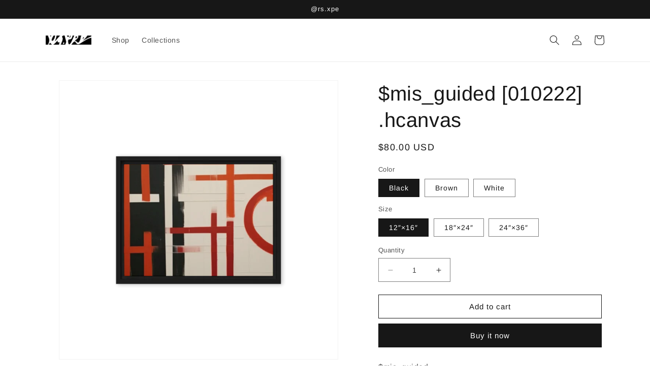

--- FILE ---
content_type: text/html; charset=utf-8
request_url: https://shop-rsxpe.com/products/mis_guided-010222-hcanvas
body_size: 33508
content:
<!doctype html>
<html class="no-js" lang="en">
  <head>
    <meta charset="utf-8">
    <meta http-equiv="X-UA-Compatible" content="IE=edge">
    <meta name="viewport" content="width=device-width,initial-scale=1">
    <meta name="theme-color" content="">
    <link rel="canonical" href="https://shop-rsxpe.com/products/mis_guided-010222-hcanvas">
    <link rel="preconnect" href="https://cdn.shopify.com" crossorigin><link rel="icon" type="image/png" href="//shop-rsxpe.com/cdn/shop/files/rs.xpe---favicon.jpg?crop=center&height=32&v=1680846818&width=32"><link rel="preconnect" href="https://fonts.shopifycdn.com" crossorigin><title>
      $mis_guided [010222] .hcanvas
 &ndash; rs.xpe</title>

    
      <meta name="description" content="$mis_guided [010222] .hcanvas Elevate your space with a unique @rs.xpe framed horizontal canvas. Expertly fashioned from high-grade pine tree materials, this canvas incorporates rubber pads on the back corners and a hassle-free wall mount for effortless setup. Additionally, the frame imparts a chic floating appearance ">
    

    

<meta property="og:site_name" content="rs.xpe">
<meta property="og:url" content="https://shop-rsxpe.com/products/mis_guided-010222-hcanvas">
<meta property="og:title" content="$mis_guided [010222] .hcanvas">
<meta property="og:type" content="product">
<meta property="og:description" content="$mis_guided [010222] .hcanvas Elevate your space with a unique @rs.xpe framed horizontal canvas. Expertly fashioned from high-grade pine tree materials, this canvas incorporates rubber pads on the back corners and a hassle-free wall mount for effortless setup. Additionally, the frame imparts a chic floating appearance "><meta property="og:image" content="http://shop-rsxpe.com/cdn/shop/files/framed-canvas-_in_-black-24x36-front-64d8134f74a05.png?v=1691882334">
  <meta property="og:image:secure_url" content="https://shop-rsxpe.com/cdn/shop/files/framed-canvas-_in_-black-24x36-front-64d8134f74a05.png?v=1691882334">
  <meta property="og:image:width" content="2000">
  <meta property="og:image:height" content="2000"><meta property="og:price:amount" content="80.00">
  <meta property="og:price:currency" content="USD"><meta name="twitter:site" content="@rileyschatzle"><meta name="twitter:card" content="summary_large_image">
<meta name="twitter:title" content="$mis_guided [010222] .hcanvas">
<meta name="twitter:description" content="$mis_guided [010222] .hcanvas Elevate your space with a unique @rs.xpe framed horizontal canvas. Expertly fashioned from high-grade pine tree materials, this canvas incorporates rubber pads on the back corners and a hassle-free wall mount for effortless setup. Additionally, the frame imparts a chic floating appearance ">


    <script src="//shop-rsxpe.com/cdn/shop/t/1/assets/constants.js?v=165488195745554878101679957632" defer="defer"></script>
    <script src="//shop-rsxpe.com/cdn/shop/t/1/assets/pubsub.js?v=2921868252632587581679957640" defer="defer"></script>
    <script src="//shop-rsxpe.com/cdn/shop/t/1/assets/global.js?v=85297797553816670871679957634" defer="defer"></script>
    <script>window.performance && window.performance.mark && window.performance.mark('shopify.content_for_header.start');</script><meta name="facebook-domain-verification" content="kd99s60kfzx0ia11bma6aklfiu24g6">
<meta id="shopify-digital-wallet" name="shopify-digital-wallet" content="/74275389751/digital_wallets/dialog">
<meta name="shopify-checkout-api-token" content="3b13838c84708b923eff541316a95788">
<meta id="in-context-paypal-metadata" data-shop-id="74275389751" data-venmo-supported="true" data-environment="production" data-locale="en_US" data-paypal-v4="true" data-currency="USD">
<link rel="alternate" type="application/json+oembed" href="https://shop-rsxpe.com/products/mis_guided-010222-hcanvas.oembed">
<script async="async" src="/checkouts/internal/preloads.js?locale=en-US"></script>
<link rel="preconnect" href="https://shop.app" crossorigin="anonymous">
<script async="async" src="https://shop.app/checkouts/internal/preloads.js?locale=en-US&shop_id=74275389751" crossorigin="anonymous"></script>
<script id="apple-pay-shop-capabilities" type="application/json">{"shopId":74275389751,"countryCode":"US","currencyCode":"USD","merchantCapabilities":["supports3DS"],"merchantId":"gid:\/\/shopify\/Shop\/74275389751","merchantName":"rs.xpe","requiredBillingContactFields":["postalAddress","email"],"requiredShippingContactFields":["postalAddress","email"],"shippingType":"shipping","supportedNetworks":["visa","masterCard","amex","discover","elo","jcb"],"total":{"type":"pending","label":"rs.xpe","amount":"1.00"},"shopifyPaymentsEnabled":true,"supportsSubscriptions":true}</script>
<script id="shopify-features" type="application/json">{"accessToken":"3b13838c84708b923eff541316a95788","betas":["rich-media-storefront-analytics"],"domain":"shop-rsxpe.com","predictiveSearch":true,"shopId":74275389751,"locale":"en"}</script>
<script>var Shopify = Shopify || {};
Shopify.shop = "rs-xpe.myshopify.com";
Shopify.locale = "en";
Shopify.currency = {"active":"USD","rate":"1.0"};
Shopify.country = "US";
Shopify.theme = {"name":"Dawn","id":147025822007,"schema_name":"Dawn","schema_version":"8.0.1","theme_store_id":887,"role":"main"};
Shopify.theme.handle = "null";
Shopify.theme.style = {"id":null,"handle":null};
Shopify.cdnHost = "shop-rsxpe.com/cdn";
Shopify.routes = Shopify.routes || {};
Shopify.routes.root = "/";</script>
<script type="module">!function(o){(o.Shopify=o.Shopify||{}).modules=!0}(window);</script>
<script>!function(o){function n(){var o=[];function n(){o.push(Array.prototype.slice.apply(arguments))}return n.q=o,n}var t=o.Shopify=o.Shopify||{};t.loadFeatures=n(),t.autoloadFeatures=n()}(window);</script>
<script>
  window.ShopifyPay = window.ShopifyPay || {};
  window.ShopifyPay.apiHost = "shop.app\/pay";
  window.ShopifyPay.redirectState = null;
</script>
<script id="shop-js-analytics" type="application/json">{"pageType":"product"}</script>
<script defer="defer" async type="module" src="//shop-rsxpe.com/cdn/shopifycloud/shop-js/modules/v2/client.init-shop-cart-sync_C5BV16lS.en.esm.js"></script>
<script defer="defer" async type="module" src="//shop-rsxpe.com/cdn/shopifycloud/shop-js/modules/v2/chunk.common_CygWptCX.esm.js"></script>
<script type="module">
  await import("//shop-rsxpe.com/cdn/shopifycloud/shop-js/modules/v2/client.init-shop-cart-sync_C5BV16lS.en.esm.js");
await import("//shop-rsxpe.com/cdn/shopifycloud/shop-js/modules/v2/chunk.common_CygWptCX.esm.js");

  window.Shopify.SignInWithShop?.initShopCartSync?.({"fedCMEnabled":true,"windoidEnabled":true});

</script>
<script defer="defer" async type="module" src="//shop-rsxpe.com/cdn/shopifycloud/shop-js/modules/v2/client.payment-terms_CZxnsJam.en.esm.js"></script>
<script defer="defer" async type="module" src="//shop-rsxpe.com/cdn/shopifycloud/shop-js/modules/v2/chunk.common_CygWptCX.esm.js"></script>
<script defer="defer" async type="module" src="//shop-rsxpe.com/cdn/shopifycloud/shop-js/modules/v2/chunk.modal_D71HUcav.esm.js"></script>
<script type="module">
  await import("//shop-rsxpe.com/cdn/shopifycloud/shop-js/modules/v2/client.payment-terms_CZxnsJam.en.esm.js");
await import("//shop-rsxpe.com/cdn/shopifycloud/shop-js/modules/v2/chunk.common_CygWptCX.esm.js");
await import("//shop-rsxpe.com/cdn/shopifycloud/shop-js/modules/v2/chunk.modal_D71HUcav.esm.js");

  
</script>
<script>
  window.Shopify = window.Shopify || {};
  if (!window.Shopify.featureAssets) window.Shopify.featureAssets = {};
  window.Shopify.featureAssets['shop-js'] = {"shop-cart-sync":["modules/v2/client.shop-cart-sync_ZFArdW7E.en.esm.js","modules/v2/chunk.common_CygWptCX.esm.js"],"init-fed-cm":["modules/v2/client.init-fed-cm_CmiC4vf6.en.esm.js","modules/v2/chunk.common_CygWptCX.esm.js"],"shop-button":["modules/v2/client.shop-button_tlx5R9nI.en.esm.js","modules/v2/chunk.common_CygWptCX.esm.js"],"shop-cash-offers":["modules/v2/client.shop-cash-offers_DOA2yAJr.en.esm.js","modules/v2/chunk.common_CygWptCX.esm.js","modules/v2/chunk.modal_D71HUcav.esm.js"],"init-windoid":["modules/v2/client.init-windoid_sURxWdc1.en.esm.js","modules/v2/chunk.common_CygWptCX.esm.js"],"shop-toast-manager":["modules/v2/client.shop-toast-manager_ClPi3nE9.en.esm.js","modules/v2/chunk.common_CygWptCX.esm.js"],"init-shop-email-lookup-coordinator":["modules/v2/client.init-shop-email-lookup-coordinator_B8hsDcYM.en.esm.js","modules/v2/chunk.common_CygWptCX.esm.js"],"init-shop-cart-sync":["modules/v2/client.init-shop-cart-sync_C5BV16lS.en.esm.js","modules/v2/chunk.common_CygWptCX.esm.js"],"avatar":["modules/v2/client.avatar_BTnouDA3.en.esm.js"],"pay-button":["modules/v2/client.pay-button_FdsNuTd3.en.esm.js","modules/v2/chunk.common_CygWptCX.esm.js"],"init-customer-accounts":["modules/v2/client.init-customer-accounts_DxDtT_ad.en.esm.js","modules/v2/client.shop-login-button_C5VAVYt1.en.esm.js","modules/v2/chunk.common_CygWptCX.esm.js","modules/v2/chunk.modal_D71HUcav.esm.js"],"init-shop-for-new-customer-accounts":["modules/v2/client.init-shop-for-new-customer-accounts_ChsxoAhi.en.esm.js","modules/v2/client.shop-login-button_C5VAVYt1.en.esm.js","modules/v2/chunk.common_CygWptCX.esm.js","modules/v2/chunk.modal_D71HUcav.esm.js"],"shop-login-button":["modules/v2/client.shop-login-button_C5VAVYt1.en.esm.js","modules/v2/chunk.common_CygWptCX.esm.js","modules/v2/chunk.modal_D71HUcav.esm.js"],"init-customer-accounts-sign-up":["modules/v2/client.init-customer-accounts-sign-up_CPSyQ0Tj.en.esm.js","modules/v2/client.shop-login-button_C5VAVYt1.en.esm.js","modules/v2/chunk.common_CygWptCX.esm.js","modules/v2/chunk.modal_D71HUcav.esm.js"],"shop-follow-button":["modules/v2/client.shop-follow-button_Cva4Ekp9.en.esm.js","modules/v2/chunk.common_CygWptCX.esm.js","modules/v2/chunk.modal_D71HUcav.esm.js"],"checkout-modal":["modules/v2/client.checkout-modal_BPM8l0SH.en.esm.js","modules/v2/chunk.common_CygWptCX.esm.js","modules/v2/chunk.modal_D71HUcav.esm.js"],"lead-capture":["modules/v2/client.lead-capture_Bi8yE_yS.en.esm.js","modules/v2/chunk.common_CygWptCX.esm.js","modules/v2/chunk.modal_D71HUcav.esm.js"],"shop-login":["modules/v2/client.shop-login_D6lNrXab.en.esm.js","modules/v2/chunk.common_CygWptCX.esm.js","modules/v2/chunk.modal_D71HUcav.esm.js"],"payment-terms":["modules/v2/client.payment-terms_CZxnsJam.en.esm.js","modules/v2/chunk.common_CygWptCX.esm.js","modules/v2/chunk.modal_D71HUcav.esm.js"]};
</script>
<script>(function() {
  var isLoaded = false;
  function asyncLoad() {
    if (isLoaded) return;
    isLoaded = true;
    var urls = ["\/\/cdn.shopify.com\/proxy\/9b50f7c4820c5fe9ceeef5bfe1924b09a8446da0c47ab56e776e0978a3d4e6d4\/static.cdn.printful.com\/static\/js\/external\/shopify-product-customizer.js?v=0.28\u0026shop=rs-xpe.myshopify.com\u0026sp-cache-control=cHVibGljLCBtYXgtYWdlPTkwMA"];
    for (var i = 0; i < urls.length; i++) {
      var s = document.createElement('script');
      s.type = 'text/javascript';
      s.async = true;
      s.src = urls[i];
      var x = document.getElementsByTagName('script')[0];
      x.parentNode.insertBefore(s, x);
    }
  };
  if(window.attachEvent) {
    window.attachEvent('onload', asyncLoad);
  } else {
    window.addEventListener('load', asyncLoad, false);
  }
})();</script>
<script id="__st">var __st={"a":74275389751,"offset":-28800,"reqid":"b5b85f50-95b0-4b28-ba88-34499582dc61-1768761605","pageurl":"shop-rsxpe.com\/products\/mis_guided-010222-hcanvas","u":"a8f64c412a94","p":"product","rtyp":"product","rid":8625633362231};</script>
<script>window.ShopifyPaypalV4VisibilityTracking = true;</script>
<script id="captcha-bootstrap">!function(){'use strict';const t='contact',e='account',n='new_comment',o=[[t,t],['blogs',n],['comments',n],[t,'customer']],c=[[e,'customer_login'],[e,'guest_login'],[e,'recover_customer_password'],[e,'create_customer']],r=t=>t.map((([t,e])=>`form[action*='/${t}']:not([data-nocaptcha='true']) input[name='form_type'][value='${e}']`)).join(','),a=t=>()=>t?[...document.querySelectorAll(t)].map((t=>t.form)):[];function s(){const t=[...o],e=r(t);return a(e)}const i='password',u='form_key',d=['recaptcha-v3-token','g-recaptcha-response','h-captcha-response',i],f=()=>{try{return window.sessionStorage}catch{return}},m='__shopify_v',_=t=>t.elements[u];function p(t,e,n=!1){try{const o=window.sessionStorage,c=JSON.parse(o.getItem(e)),{data:r}=function(t){const{data:e,action:n}=t;return t[m]||n?{data:e,action:n}:{data:t,action:n}}(c);for(const[e,n]of Object.entries(r))t.elements[e]&&(t.elements[e].value=n);n&&o.removeItem(e)}catch(o){console.error('form repopulation failed',{error:o})}}const l='form_type',E='cptcha';function T(t){t.dataset[E]=!0}const w=window,h=w.document,L='Shopify',v='ce_forms',y='captcha';let A=!1;((t,e)=>{const n=(g='f06e6c50-85a8-45c8-87d0-21a2b65856fe',I='https://cdn.shopify.com/shopifycloud/storefront-forms-hcaptcha/ce_storefront_forms_captcha_hcaptcha.v1.5.2.iife.js',D={infoText:'Protected by hCaptcha',privacyText:'Privacy',termsText:'Terms'},(t,e,n)=>{const o=w[L][v],c=o.bindForm;if(c)return c(t,g,e,D).then(n);var r;o.q.push([[t,g,e,D],n]),r=I,A||(h.body.append(Object.assign(h.createElement('script'),{id:'captcha-provider',async:!0,src:r})),A=!0)});var g,I,D;w[L]=w[L]||{},w[L][v]=w[L][v]||{},w[L][v].q=[],w[L][y]=w[L][y]||{},w[L][y].protect=function(t,e){n(t,void 0,e),T(t)},Object.freeze(w[L][y]),function(t,e,n,w,h,L){const[v,y,A,g]=function(t,e,n){const i=e?o:[],u=t?c:[],d=[...i,...u],f=r(d),m=r(i),_=r(d.filter((([t,e])=>n.includes(e))));return[a(f),a(m),a(_),s()]}(w,h,L),I=t=>{const e=t.target;return e instanceof HTMLFormElement?e:e&&e.form},D=t=>v().includes(t);t.addEventListener('submit',(t=>{const e=I(t);if(!e)return;const n=D(e)&&!e.dataset.hcaptchaBound&&!e.dataset.recaptchaBound,o=_(e),c=g().includes(e)&&(!o||!o.value);(n||c)&&t.preventDefault(),c&&!n&&(function(t){try{if(!f())return;!function(t){const e=f();if(!e)return;const n=_(t);if(!n)return;const o=n.value;o&&e.removeItem(o)}(t);const e=Array.from(Array(32),(()=>Math.random().toString(36)[2])).join('');!function(t,e){_(t)||t.append(Object.assign(document.createElement('input'),{type:'hidden',name:u})),t.elements[u].value=e}(t,e),function(t,e){const n=f();if(!n)return;const o=[...t.querySelectorAll(`input[type='${i}']`)].map((({name:t})=>t)),c=[...d,...o],r={};for(const[a,s]of new FormData(t).entries())c.includes(a)||(r[a]=s);n.setItem(e,JSON.stringify({[m]:1,action:t.action,data:r}))}(t,e)}catch(e){console.error('failed to persist form',e)}}(e),e.submit())}));const S=(t,e)=>{t&&!t.dataset[E]&&(n(t,e.some((e=>e===t))),T(t))};for(const o of['focusin','change'])t.addEventListener(o,(t=>{const e=I(t);D(e)&&S(e,y())}));const B=e.get('form_key'),M=e.get(l),P=B&&M;t.addEventListener('DOMContentLoaded',(()=>{const t=y();if(P)for(const e of t)e.elements[l].value===M&&p(e,B);[...new Set([...A(),...v().filter((t=>'true'===t.dataset.shopifyCaptcha))])].forEach((e=>S(e,t)))}))}(h,new URLSearchParams(w.location.search),n,t,e,['guest_login'])})(!0,!0)}();</script>
<script integrity="sha256-4kQ18oKyAcykRKYeNunJcIwy7WH5gtpwJnB7kiuLZ1E=" data-source-attribution="shopify.loadfeatures" defer="defer" src="//shop-rsxpe.com/cdn/shopifycloud/storefront/assets/storefront/load_feature-a0a9edcb.js" crossorigin="anonymous"></script>
<script crossorigin="anonymous" defer="defer" src="//shop-rsxpe.com/cdn/shopifycloud/storefront/assets/shopify_pay/storefront-65b4c6d7.js?v=20250812"></script>
<script data-source-attribution="shopify.dynamic_checkout.dynamic.init">var Shopify=Shopify||{};Shopify.PaymentButton=Shopify.PaymentButton||{isStorefrontPortableWallets:!0,init:function(){window.Shopify.PaymentButton.init=function(){};var t=document.createElement("script");t.src="https://shop-rsxpe.com/cdn/shopifycloud/portable-wallets/latest/portable-wallets.en.js",t.type="module",document.head.appendChild(t)}};
</script>
<script data-source-attribution="shopify.dynamic_checkout.buyer_consent">
  function portableWalletsHideBuyerConsent(e){var t=document.getElementById("shopify-buyer-consent"),n=document.getElementById("shopify-subscription-policy-button");t&&n&&(t.classList.add("hidden"),t.setAttribute("aria-hidden","true"),n.removeEventListener("click",e))}function portableWalletsShowBuyerConsent(e){var t=document.getElementById("shopify-buyer-consent"),n=document.getElementById("shopify-subscription-policy-button");t&&n&&(t.classList.remove("hidden"),t.removeAttribute("aria-hidden"),n.addEventListener("click",e))}window.Shopify?.PaymentButton&&(window.Shopify.PaymentButton.hideBuyerConsent=portableWalletsHideBuyerConsent,window.Shopify.PaymentButton.showBuyerConsent=portableWalletsShowBuyerConsent);
</script>
<script>
  function portableWalletsCleanup(e){e&&e.src&&console.error("Failed to load portable wallets script "+e.src);var t=document.querySelectorAll("shopify-accelerated-checkout .shopify-payment-button__skeleton, shopify-accelerated-checkout-cart .wallet-cart-button__skeleton"),e=document.getElementById("shopify-buyer-consent");for(let e=0;e<t.length;e++)t[e].remove();e&&e.remove()}function portableWalletsNotLoadedAsModule(e){e instanceof ErrorEvent&&"string"==typeof e.message&&e.message.includes("import.meta")&&"string"==typeof e.filename&&e.filename.includes("portable-wallets")&&(window.removeEventListener("error",portableWalletsNotLoadedAsModule),window.Shopify.PaymentButton.failedToLoad=e,"loading"===document.readyState?document.addEventListener("DOMContentLoaded",window.Shopify.PaymentButton.init):window.Shopify.PaymentButton.init())}window.addEventListener("error",portableWalletsNotLoadedAsModule);
</script>

<script type="module" src="https://shop-rsxpe.com/cdn/shopifycloud/portable-wallets/latest/portable-wallets.en.js" onError="portableWalletsCleanup(this)" crossorigin="anonymous"></script>
<script nomodule>
  document.addEventListener("DOMContentLoaded", portableWalletsCleanup);
</script>

<link id="shopify-accelerated-checkout-styles" rel="stylesheet" media="screen" href="https://shop-rsxpe.com/cdn/shopifycloud/portable-wallets/latest/accelerated-checkout-backwards-compat.css" crossorigin="anonymous">
<style id="shopify-accelerated-checkout-cart">
        #shopify-buyer-consent {
  margin-top: 1em;
  display: inline-block;
  width: 100%;
}

#shopify-buyer-consent.hidden {
  display: none;
}

#shopify-subscription-policy-button {
  background: none;
  border: none;
  padding: 0;
  text-decoration: underline;
  font-size: inherit;
  cursor: pointer;
}

#shopify-subscription-policy-button::before {
  box-shadow: none;
}

      </style>
<script id="sections-script" data-sections="header,footer" defer="defer" src="//shop-rsxpe.com/cdn/shop/t/1/compiled_assets/scripts.js?v=46"></script>
<script>window.performance && window.performance.mark && window.performance.mark('shopify.content_for_header.end');</script>


    <style data-shopify>
      @font-face {
  font-family: Arimo;
  font-weight: 400;
  font-style: normal;
  font-display: swap;
  src: url("//shop-rsxpe.com/cdn/fonts/arimo/arimo_n4.a7efb558ca22d2002248bbe6f302a98edee38e35.woff2") format("woff2"),
       url("//shop-rsxpe.com/cdn/fonts/arimo/arimo_n4.0da809f7d1d5ede2a73be7094ac00741efdb6387.woff") format("woff");
}

      @font-face {
  font-family: Arimo;
  font-weight: 700;
  font-style: normal;
  font-display: swap;
  src: url("//shop-rsxpe.com/cdn/fonts/arimo/arimo_n7.1d2d0638e6a1228d86beb0e10006e3280ccb2d04.woff2") format("woff2"),
       url("//shop-rsxpe.com/cdn/fonts/arimo/arimo_n7.f4b9139e8eac4a17b38b8707044c20f54c3be479.woff") format("woff");
}

      @font-face {
  font-family: Arimo;
  font-weight: 400;
  font-style: italic;
  font-display: swap;
  src: url("//shop-rsxpe.com/cdn/fonts/arimo/arimo_i4.438ddb21a1b98c7230698d70dc1a21df235701b2.woff2") format("woff2"),
       url("//shop-rsxpe.com/cdn/fonts/arimo/arimo_i4.0e1908a0dc1ec32fabb5a03a0c9ee2083f82e3d7.woff") format("woff");
}

      @font-face {
  font-family: Arimo;
  font-weight: 700;
  font-style: italic;
  font-display: swap;
  src: url("//shop-rsxpe.com/cdn/fonts/arimo/arimo_i7.b9f09537c29041ec8d51f8cdb7c9b8e4f1f82cb1.woff2") format("woff2"),
       url("//shop-rsxpe.com/cdn/fonts/arimo/arimo_i7.ec659fc855f754fd0b1bd052e606bba1058f73da.woff") format("woff");
}

      @font-face {
  font-family: Arimo;
  font-weight: 400;
  font-style: normal;
  font-display: swap;
  src: url("//shop-rsxpe.com/cdn/fonts/arimo/arimo_n4.a7efb558ca22d2002248bbe6f302a98edee38e35.woff2") format("woff2"),
       url("//shop-rsxpe.com/cdn/fonts/arimo/arimo_n4.0da809f7d1d5ede2a73be7094ac00741efdb6387.woff") format("woff");
}


      :root {
        --font-body-family: Arimo, sans-serif;
        --font-body-style: normal;
        --font-body-weight: 400;
        --font-body-weight-bold: 700;

        --font-heading-family: Arimo, sans-serif;
        --font-heading-style: normal;
        --font-heading-weight: 400;

        --font-body-scale: 1.0;
        --font-heading-scale: 1.0;

        --color-base-text: 23, 23, 23;
        --color-shadow: 23, 23, 23;
        --color-base-background-1: 255, 255, 255;
        --color-base-background-2: 220, 220, 224;
        --color-base-solid-button-labels: 255, 255, 255;
        --color-base-outline-button-labels: 23, 23, 23;
        --color-base-accent-1: 23, 23, 23;
        --color-base-accent-2: 196, 193, 180;
        --payment-terms-background-color: #ffffff;

        --gradient-base-background-1: #ffffff;
        --gradient-base-background-2: #dcdce0;
        --gradient-base-accent-1: #171717;
        --gradient-base-accent-2: #c4c1b4;

        --media-padding: px;
        --media-border-opacity: 0.05;
        --media-border-width: 1px;
        --media-radius: 0px;
        --media-shadow-opacity: 0.0;
        --media-shadow-horizontal-offset: 0px;
        --media-shadow-vertical-offset: 6px;
        --media-shadow-blur-radius: 5px;
        --media-shadow-visible: 0;

        --page-width: 120rem;
        --page-width-margin: 0rem;

        --product-card-image-padding: 0.0rem;
        --product-card-corner-radius: 0.0rem;
        --product-card-text-alignment: left;
        --product-card-border-width: 0.0rem;
        --product-card-border-opacity: 0.1;
        --product-card-shadow-opacity: 0.0;
        --product-card-shadow-visible: 0;
        --product-card-shadow-horizontal-offset: 0.0rem;
        --product-card-shadow-vertical-offset: 0.4rem;
        --product-card-shadow-blur-radius: 0.5rem;

        --collection-card-image-padding: 0.0rem;
        --collection-card-corner-radius: 0.0rem;
        --collection-card-text-alignment: left;
        --collection-card-border-width: 0.0rem;
        --collection-card-border-opacity: 0.1;
        --collection-card-shadow-opacity: 0.0;
        --collection-card-shadow-visible: 0;
        --collection-card-shadow-horizontal-offset: 0.0rem;
        --collection-card-shadow-vertical-offset: 0.4rem;
        --collection-card-shadow-blur-radius: 0.5rem;

        --blog-card-image-padding: 0.0rem;
        --blog-card-corner-radius: 0.0rem;
        --blog-card-text-alignment: left;
        --blog-card-border-width: 0.0rem;
        --blog-card-border-opacity: 0.1;
        --blog-card-shadow-opacity: 0.0;
        --blog-card-shadow-visible: 0;
        --blog-card-shadow-horizontal-offset: 0.0rem;
        --blog-card-shadow-vertical-offset: 0.4rem;
        --blog-card-shadow-blur-radius: 0.5rem;

        --badge-corner-radius: 4.0rem;

        --popup-border-width: 1px;
        --popup-border-opacity: 0.1;
        --popup-corner-radius: 0px;
        --popup-shadow-opacity: 0.0;
        --popup-shadow-horizontal-offset: 0px;
        --popup-shadow-vertical-offset: 4px;
        --popup-shadow-blur-radius: 5px;

        --drawer-border-width: 1px;
        --drawer-border-opacity: 0.1;
        --drawer-shadow-opacity: 0.0;
        --drawer-shadow-horizontal-offset: 0px;
        --drawer-shadow-vertical-offset: 4px;
        --drawer-shadow-blur-radius: 5px;

        --spacing-sections-desktop: 0px;
        --spacing-sections-mobile: 0px;

        --grid-desktop-vertical-spacing: 8px;
        --grid-desktop-horizontal-spacing: 8px;
        --grid-mobile-vertical-spacing: 4px;
        --grid-mobile-horizontal-spacing: 4px;

        --text-boxes-border-opacity: 0.1;
        --text-boxes-border-width: 0px;
        --text-boxes-radius: 0px;
        --text-boxes-shadow-opacity: 0.0;
        --text-boxes-shadow-visible: 0;
        --text-boxes-shadow-horizontal-offset: 0px;
        --text-boxes-shadow-vertical-offset: 4px;
        --text-boxes-shadow-blur-radius: 5px;

        --buttons-radius: 0px;
        --buttons-radius-outset: 0px;
        --buttons-border-width: 1px;
        --buttons-border-opacity: 1.0;
        --buttons-shadow-opacity: 0.0;
        --buttons-shadow-visible: 0;
        --buttons-shadow-horizontal-offset: 0px;
        --buttons-shadow-vertical-offset: 4px;
        --buttons-shadow-blur-radius: 5px;
        --buttons-border-offset: 0px;

        --inputs-radius: 0px;
        --inputs-border-width: 1px;
        --inputs-border-opacity: 0.55;
        --inputs-shadow-opacity: 0.0;
        --inputs-shadow-horizontal-offset: 0px;
        --inputs-margin-offset: 0px;
        --inputs-shadow-vertical-offset: 4px;
        --inputs-shadow-blur-radius: 5px;
        --inputs-radius-outset: 0px;

        --variant-pills-radius: 0px;
        --variant-pills-border-width: 1px;
        --variant-pills-border-opacity: 0.55;
        --variant-pills-shadow-opacity: 0.0;
        --variant-pills-shadow-horizontal-offset: 0px;
        --variant-pills-shadow-vertical-offset: 4px;
        --variant-pills-shadow-blur-radius: 5px;
      }

      *,
      *::before,
      *::after {
        box-sizing: inherit;
      }

      html {
        box-sizing: border-box;
        font-size: calc(var(--font-body-scale) * 62.5%);
        height: 100%;
      }

      body {
        display: grid;
        grid-template-rows: auto auto 1fr auto;
        grid-template-columns: 100%;
        min-height: 100%;
        margin: 0;
        font-size: 1.5rem;
        letter-spacing: 0.06rem;
        line-height: calc(1 + 0.8 / var(--font-body-scale));
        font-family: var(--font-body-family);
        font-style: var(--font-body-style);
        font-weight: var(--font-body-weight);
      }

      @media screen and (min-width: 750px) {
        body {
          font-size: 1.6rem;
        }
      }
    </style>

    <link href="//shop-rsxpe.com/cdn/shop/t/1/assets/base.css?v=831047894957930821679957615" rel="stylesheet" type="text/css" media="all" />
<link rel="preload" as="font" href="//shop-rsxpe.com/cdn/fonts/arimo/arimo_n4.a7efb558ca22d2002248bbe6f302a98edee38e35.woff2" type="font/woff2" crossorigin><link rel="preload" as="font" href="//shop-rsxpe.com/cdn/fonts/arimo/arimo_n4.a7efb558ca22d2002248bbe6f302a98edee38e35.woff2" type="font/woff2" crossorigin><link rel="stylesheet" href="//shop-rsxpe.com/cdn/shop/t/1/assets/component-predictive-search.css?v=85913294783299393391679957627" media="print" onload="this.media='all'"><script>document.documentElement.className = document.documentElement.className.replace('no-js', 'js');
    if (Shopify.designMode) {
      document.documentElement.classList.add('shopify-design-mode');
    }
    </script>
  <link href="https://monorail-edge.shopifysvc.com" rel="dns-prefetch">
<script>(function(){if ("sendBeacon" in navigator && "performance" in window) {try {var session_token_from_headers = performance.getEntriesByType('navigation')[0].serverTiming.find(x => x.name == '_s').description;} catch {var session_token_from_headers = undefined;}var session_cookie_matches = document.cookie.match(/_shopify_s=([^;]*)/);var session_token_from_cookie = session_cookie_matches && session_cookie_matches.length === 2 ? session_cookie_matches[1] : "";var session_token = session_token_from_headers || session_token_from_cookie || "";function handle_abandonment_event(e) {var entries = performance.getEntries().filter(function(entry) {return /monorail-edge.shopifysvc.com/.test(entry.name);});if (!window.abandonment_tracked && entries.length === 0) {window.abandonment_tracked = true;var currentMs = Date.now();var navigation_start = performance.timing.navigationStart;var payload = {shop_id: 74275389751,url: window.location.href,navigation_start,duration: currentMs - navigation_start,session_token,page_type: "product"};window.navigator.sendBeacon("https://monorail-edge.shopifysvc.com/v1/produce", JSON.stringify({schema_id: "online_store_buyer_site_abandonment/1.1",payload: payload,metadata: {event_created_at_ms: currentMs,event_sent_at_ms: currentMs}}));}}window.addEventListener('pagehide', handle_abandonment_event);}}());</script>
<script id="web-pixels-manager-setup">(function e(e,d,r,n,o){if(void 0===o&&(o={}),!Boolean(null===(a=null===(i=window.Shopify)||void 0===i?void 0:i.analytics)||void 0===a?void 0:a.replayQueue)){var i,a;window.Shopify=window.Shopify||{};var t=window.Shopify;t.analytics=t.analytics||{};var s=t.analytics;s.replayQueue=[],s.publish=function(e,d,r){return s.replayQueue.push([e,d,r]),!0};try{self.performance.mark("wpm:start")}catch(e){}var l=function(){var e={modern:/Edge?\/(1{2}[4-9]|1[2-9]\d|[2-9]\d{2}|\d{4,})\.\d+(\.\d+|)|Firefox\/(1{2}[4-9]|1[2-9]\d|[2-9]\d{2}|\d{4,})\.\d+(\.\d+|)|Chrom(ium|e)\/(9{2}|\d{3,})\.\d+(\.\d+|)|(Maci|X1{2}).+ Version\/(15\.\d+|(1[6-9]|[2-9]\d|\d{3,})\.\d+)([,.]\d+|)( \(\w+\)|)( Mobile\/\w+|) Safari\/|Chrome.+OPR\/(9{2}|\d{3,})\.\d+\.\d+|(CPU[ +]OS|iPhone[ +]OS|CPU[ +]iPhone|CPU IPhone OS|CPU iPad OS)[ +]+(15[._]\d+|(1[6-9]|[2-9]\d|\d{3,})[._]\d+)([._]\d+|)|Android:?[ /-](13[3-9]|1[4-9]\d|[2-9]\d{2}|\d{4,})(\.\d+|)(\.\d+|)|Android.+Firefox\/(13[5-9]|1[4-9]\d|[2-9]\d{2}|\d{4,})\.\d+(\.\d+|)|Android.+Chrom(ium|e)\/(13[3-9]|1[4-9]\d|[2-9]\d{2}|\d{4,})\.\d+(\.\d+|)|SamsungBrowser\/([2-9]\d|\d{3,})\.\d+/,legacy:/Edge?\/(1[6-9]|[2-9]\d|\d{3,})\.\d+(\.\d+|)|Firefox\/(5[4-9]|[6-9]\d|\d{3,})\.\d+(\.\d+|)|Chrom(ium|e)\/(5[1-9]|[6-9]\d|\d{3,})\.\d+(\.\d+|)([\d.]+$|.*Safari\/(?![\d.]+ Edge\/[\d.]+$))|(Maci|X1{2}).+ Version\/(10\.\d+|(1[1-9]|[2-9]\d|\d{3,})\.\d+)([,.]\d+|)( \(\w+\)|)( Mobile\/\w+|) Safari\/|Chrome.+OPR\/(3[89]|[4-9]\d|\d{3,})\.\d+\.\d+|(CPU[ +]OS|iPhone[ +]OS|CPU[ +]iPhone|CPU IPhone OS|CPU iPad OS)[ +]+(10[._]\d+|(1[1-9]|[2-9]\d|\d{3,})[._]\d+)([._]\d+|)|Android:?[ /-](13[3-9]|1[4-9]\d|[2-9]\d{2}|\d{4,})(\.\d+|)(\.\d+|)|Mobile Safari.+OPR\/([89]\d|\d{3,})\.\d+\.\d+|Android.+Firefox\/(13[5-9]|1[4-9]\d|[2-9]\d{2}|\d{4,})\.\d+(\.\d+|)|Android.+Chrom(ium|e)\/(13[3-9]|1[4-9]\d|[2-9]\d{2}|\d{4,})\.\d+(\.\d+|)|Android.+(UC? ?Browser|UCWEB|U3)[ /]?(15\.([5-9]|\d{2,})|(1[6-9]|[2-9]\d|\d{3,})\.\d+)\.\d+|SamsungBrowser\/(5\.\d+|([6-9]|\d{2,})\.\d+)|Android.+MQ{2}Browser\/(14(\.(9|\d{2,})|)|(1[5-9]|[2-9]\d|\d{3,})(\.\d+|))(\.\d+|)|K[Aa][Ii]OS\/(3\.\d+|([4-9]|\d{2,})\.\d+)(\.\d+|)/},d=e.modern,r=e.legacy,n=navigator.userAgent;return n.match(d)?"modern":n.match(r)?"legacy":"unknown"}(),u="modern"===l?"modern":"legacy",c=(null!=n?n:{modern:"",legacy:""})[u],f=function(e){return[e.baseUrl,"/wpm","/b",e.hashVersion,"modern"===e.buildTarget?"m":"l",".js"].join("")}({baseUrl:d,hashVersion:r,buildTarget:u}),m=function(e){var d=e.version,r=e.bundleTarget,n=e.surface,o=e.pageUrl,i=e.monorailEndpoint;return{emit:function(e){var a=e.status,t=e.errorMsg,s=(new Date).getTime(),l=JSON.stringify({metadata:{event_sent_at_ms:s},events:[{schema_id:"web_pixels_manager_load/3.1",payload:{version:d,bundle_target:r,page_url:o,status:a,surface:n,error_msg:t},metadata:{event_created_at_ms:s}}]});if(!i)return console&&console.warn&&console.warn("[Web Pixels Manager] No Monorail endpoint provided, skipping logging."),!1;try{return self.navigator.sendBeacon.bind(self.navigator)(i,l)}catch(e){}var u=new XMLHttpRequest;try{return u.open("POST",i,!0),u.setRequestHeader("Content-Type","text/plain"),u.send(l),!0}catch(e){return console&&console.warn&&console.warn("[Web Pixels Manager] Got an unhandled error while logging to Monorail."),!1}}}}({version:r,bundleTarget:l,surface:e.surface,pageUrl:self.location.href,monorailEndpoint:e.monorailEndpoint});try{o.browserTarget=l,function(e){var d=e.src,r=e.async,n=void 0===r||r,o=e.onload,i=e.onerror,a=e.sri,t=e.scriptDataAttributes,s=void 0===t?{}:t,l=document.createElement("script"),u=document.querySelector("head"),c=document.querySelector("body");if(l.async=n,l.src=d,a&&(l.integrity=a,l.crossOrigin="anonymous"),s)for(var f in s)if(Object.prototype.hasOwnProperty.call(s,f))try{l.dataset[f]=s[f]}catch(e){}if(o&&l.addEventListener("load",o),i&&l.addEventListener("error",i),u)u.appendChild(l);else{if(!c)throw new Error("Did not find a head or body element to append the script");c.appendChild(l)}}({src:f,async:!0,onload:function(){if(!function(){var e,d;return Boolean(null===(d=null===(e=window.Shopify)||void 0===e?void 0:e.analytics)||void 0===d?void 0:d.initialized)}()){var d=window.webPixelsManager.init(e)||void 0;if(d){var r=window.Shopify.analytics;r.replayQueue.forEach((function(e){var r=e[0],n=e[1],o=e[2];d.publishCustomEvent(r,n,o)})),r.replayQueue=[],r.publish=d.publishCustomEvent,r.visitor=d.visitor,r.initialized=!0}}},onerror:function(){return m.emit({status:"failed",errorMsg:"".concat(f," has failed to load")})},sri:function(e){var d=/^sha384-[A-Za-z0-9+/=]+$/;return"string"==typeof e&&d.test(e)}(c)?c:"",scriptDataAttributes:o}),m.emit({status:"loading"})}catch(e){m.emit({status:"failed",errorMsg:(null==e?void 0:e.message)||"Unknown error"})}}})({shopId: 74275389751,storefrontBaseUrl: "https://shop-rsxpe.com",extensionsBaseUrl: "https://extensions.shopifycdn.com/cdn/shopifycloud/web-pixels-manager",monorailEndpoint: "https://monorail-edge.shopifysvc.com/unstable/produce_batch",surface: "storefront-renderer",enabledBetaFlags: ["2dca8a86"],webPixelsConfigList: [{"id":"401735991","configuration":"{\"pixel_id\":\"1223452205024636\",\"pixel_type\":\"facebook_pixel\",\"metaapp_system_user_token\":\"-\"}","eventPayloadVersion":"v1","runtimeContext":"OPEN","scriptVersion":"ca16bc87fe92b6042fbaa3acc2fbdaa6","type":"APP","apiClientId":2329312,"privacyPurposes":["ANALYTICS","MARKETING","SALE_OF_DATA"],"dataSharingAdjustments":{"protectedCustomerApprovalScopes":["read_customer_address","read_customer_email","read_customer_name","read_customer_personal_data","read_customer_phone"]}},{"id":"shopify-app-pixel","configuration":"{}","eventPayloadVersion":"v1","runtimeContext":"STRICT","scriptVersion":"0450","apiClientId":"shopify-pixel","type":"APP","privacyPurposes":["ANALYTICS","MARKETING"]},{"id":"shopify-custom-pixel","eventPayloadVersion":"v1","runtimeContext":"LAX","scriptVersion":"0450","apiClientId":"shopify-pixel","type":"CUSTOM","privacyPurposes":["ANALYTICS","MARKETING"]}],isMerchantRequest: false,initData: {"shop":{"name":"rs.xpe","paymentSettings":{"currencyCode":"USD"},"myshopifyDomain":"rs-xpe.myshopify.com","countryCode":"US","storefrontUrl":"https:\/\/shop-rsxpe.com"},"customer":null,"cart":null,"checkout":null,"productVariants":[{"price":{"amount":80.0,"currencyCode":"USD"},"product":{"title":"$mis_guided [010222] .hcanvas","vendor":"rs.xpe","id":"8625633362231","untranslatedTitle":"$mis_guided [010222] .hcanvas","url":"\/products\/mis_guided-010222-hcanvas","type":""},"id":"46435677372727","image":{"src":"\/\/shop-rsxpe.com\/cdn\/shop\/files\/framed-canvas-_in_-black-12x16-front-64d8134f755ea.png?v=1691882336"},"sku":"2659886_16035","title":"Black \/ 12″×16″","untranslatedTitle":"Black \/ 12″×16″"},{"price":{"amount":112.0,"currencyCode":"USD"},"product":{"title":"$mis_guided [010222] .hcanvas","vendor":"rs.xpe","id":"8625633362231","untranslatedTitle":"$mis_guided [010222] .hcanvas","url":"\/products\/mis_guided-010222-hcanvas","type":""},"id":"46435677405495","image":{"src":"\/\/shop-rsxpe.com\/cdn\/shop\/files\/framed-canvas-_in_-black-18x24-front-64d8134f7567c.png?v=1691882341"},"sku":"2659886_16038","title":"Black \/ 18″×24″","untranslatedTitle":"Black \/ 18″×24″"},{"price":{"amount":157.0,"currencyCode":"USD"},"product":{"title":"$mis_guided [010222] .hcanvas","vendor":"rs.xpe","id":"8625633362231","untranslatedTitle":"$mis_guided [010222] .hcanvas","url":"\/products\/mis_guided-010222-hcanvas","type":""},"id":"46435677438263","image":{"src":"\/\/shop-rsxpe.com\/cdn\/shop\/files\/framed-canvas-_in_-black-24x36-front-64d8134f74a05.png?v=1691882334"},"sku":"2659886_16039","title":"Black \/ 24″×36″","untranslatedTitle":"Black \/ 24″×36″"},{"price":{"amount":80.0,"currencyCode":"USD"},"product":{"title":"$mis_guided [010222] .hcanvas","vendor":"rs.xpe","id":"8625633362231","untranslatedTitle":"$mis_guided [010222] .hcanvas","url":"\/products\/mis_guided-010222-hcanvas","type":""},"id":"46435677471031","image":{"src":"\/\/shop-rsxpe.com\/cdn\/shop\/files\/framed-canvas-_in_-brown-12x16-front-64d8134f75707.png?v=1691882345"},"sku":"2659886_16041","title":"Brown \/ 12″×16″","untranslatedTitle":"Brown \/ 12″×16″"},{"price":{"amount":112.0,"currencyCode":"USD"},"product":{"title":"$mis_guided [010222] .hcanvas","vendor":"rs.xpe","id":"8625633362231","untranslatedTitle":"$mis_guided [010222] .hcanvas","url":"\/products\/mis_guided-010222-hcanvas","type":""},"id":"46435677536567","image":{"src":"\/\/shop-rsxpe.com\/cdn\/shop\/files\/framed-canvas-_in_-brown-18x24-front-64d8134f75774.png?v=1691882347"},"sku":"2659886_16044","title":"Brown \/ 18″×24″","untranslatedTitle":"Brown \/ 18″×24″"},{"price":{"amount":157.0,"currencyCode":"USD"},"product":{"title":"$mis_guided [010222] .hcanvas","vendor":"rs.xpe","id":"8625633362231","untranslatedTitle":"$mis_guided [010222] .hcanvas","url":"\/products\/mis_guided-010222-hcanvas","type":""},"id":"46435677569335","image":{"src":"\/\/shop-rsxpe.com\/cdn\/shop\/files\/framed-canvas-_in_-brown-24x36-front-64d8134f757ea.png?v=1691882349"},"sku":"2659886_16045","title":"Brown \/ 24″×36″","untranslatedTitle":"Brown \/ 24″×36″"},{"price":{"amount":80.0,"currencyCode":"USD"},"product":{"title":"$mis_guided [010222] .hcanvas","vendor":"rs.xpe","id":"8625633362231","untranslatedTitle":"$mis_guided [010222] .hcanvas","url":"\/products\/mis_guided-010222-hcanvas","type":""},"id":"46435677602103","image":{"src":"\/\/shop-rsxpe.com\/cdn\/shop\/files\/framed-canvas-_in_-white-12x16-front-64d8134f75856.png?v=1691882354"},"sku":"2659886_15696","title":"White \/ 12″×16″","untranslatedTitle":"White \/ 12″×16″"},{"price":{"amount":112.0,"currencyCode":"USD"},"product":{"title":"$mis_guided [010222] .hcanvas","vendor":"rs.xpe","id":"8625633362231","untranslatedTitle":"$mis_guided [010222] .hcanvas","url":"\/products\/mis_guided-010222-hcanvas","type":""},"id":"46435677667639","image":{"src":"\/\/shop-rsxpe.com\/cdn\/shop\/files\/framed-canvas-_in_-white-18x24-front-64d8134f758c6.png?v=1691882355"},"sku":"2659886_15699","title":"White \/ 18″×24″","untranslatedTitle":"White \/ 18″×24″"},{"price":{"amount":157.0,"currencyCode":"USD"},"product":{"title":"$mis_guided [010222] .hcanvas","vendor":"rs.xpe","id":"8625633362231","untranslatedTitle":"$mis_guided [010222] .hcanvas","url":"\/products\/mis_guided-010222-hcanvas","type":""},"id":"46435677700407","image":{"src":"\/\/shop-rsxpe.com\/cdn\/shop\/files\/framed-canvas-_in_-white-24x36-front-64d8134f7592f.png?v=1691882360"},"sku":"2659886_15700","title":"White \/ 24″×36″","untranslatedTitle":"White \/ 24″×36″"}],"purchasingCompany":null},},"https://shop-rsxpe.com/cdn","fcfee988w5aeb613cpc8e4bc33m6693e112",{"modern":"","legacy":""},{"shopId":"74275389751","storefrontBaseUrl":"https:\/\/shop-rsxpe.com","extensionBaseUrl":"https:\/\/extensions.shopifycdn.com\/cdn\/shopifycloud\/web-pixels-manager","surface":"storefront-renderer","enabledBetaFlags":"[\"2dca8a86\"]","isMerchantRequest":"false","hashVersion":"fcfee988w5aeb613cpc8e4bc33m6693e112","publish":"custom","events":"[[\"page_viewed\",{}],[\"product_viewed\",{\"productVariant\":{\"price\":{\"amount\":80.0,\"currencyCode\":\"USD\"},\"product\":{\"title\":\"$mis_guided [010222] .hcanvas\",\"vendor\":\"rs.xpe\",\"id\":\"8625633362231\",\"untranslatedTitle\":\"$mis_guided [010222] .hcanvas\",\"url\":\"\/products\/mis_guided-010222-hcanvas\",\"type\":\"\"},\"id\":\"46435677372727\",\"image\":{\"src\":\"\/\/shop-rsxpe.com\/cdn\/shop\/files\/framed-canvas-_in_-black-12x16-front-64d8134f755ea.png?v=1691882336\"},\"sku\":\"2659886_16035\",\"title\":\"Black \/ 12″×16″\",\"untranslatedTitle\":\"Black \/ 12″×16″\"}}]]"});</script><script>
  window.ShopifyAnalytics = window.ShopifyAnalytics || {};
  window.ShopifyAnalytics.meta = window.ShopifyAnalytics.meta || {};
  window.ShopifyAnalytics.meta.currency = 'USD';
  var meta = {"product":{"id":8625633362231,"gid":"gid:\/\/shopify\/Product\/8625633362231","vendor":"rs.xpe","type":"","handle":"mis_guided-010222-hcanvas","variants":[{"id":46435677372727,"price":8000,"name":"$mis_guided [010222] .hcanvas - Black \/ 12″×16″","public_title":"Black \/ 12″×16″","sku":"2659886_16035"},{"id":46435677405495,"price":11200,"name":"$mis_guided [010222] .hcanvas - Black \/ 18″×24″","public_title":"Black \/ 18″×24″","sku":"2659886_16038"},{"id":46435677438263,"price":15700,"name":"$mis_guided [010222] .hcanvas - Black \/ 24″×36″","public_title":"Black \/ 24″×36″","sku":"2659886_16039"},{"id":46435677471031,"price":8000,"name":"$mis_guided [010222] .hcanvas - Brown \/ 12″×16″","public_title":"Brown \/ 12″×16″","sku":"2659886_16041"},{"id":46435677536567,"price":11200,"name":"$mis_guided [010222] .hcanvas - Brown \/ 18″×24″","public_title":"Brown \/ 18″×24″","sku":"2659886_16044"},{"id":46435677569335,"price":15700,"name":"$mis_guided [010222] .hcanvas - Brown \/ 24″×36″","public_title":"Brown \/ 24″×36″","sku":"2659886_16045"},{"id":46435677602103,"price":8000,"name":"$mis_guided [010222] .hcanvas - White \/ 12″×16″","public_title":"White \/ 12″×16″","sku":"2659886_15696"},{"id":46435677667639,"price":11200,"name":"$mis_guided [010222] .hcanvas - White \/ 18″×24″","public_title":"White \/ 18″×24″","sku":"2659886_15699"},{"id":46435677700407,"price":15700,"name":"$mis_guided [010222] .hcanvas - White \/ 24″×36″","public_title":"White \/ 24″×36″","sku":"2659886_15700"}],"remote":false},"page":{"pageType":"product","resourceType":"product","resourceId":8625633362231,"requestId":"b5b85f50-95b0-4b28-ba88-34499582dc61-1768761605"}};
  for (var attr in meta) {
    window.ShopifyAnalytics.meta[attr] = meta[attr];
  }
</script>
<script class="analytics">
  (function () {
    var customDocumentWrite = function(content) {
      var jquery = null;

      if (window.jQuery) {
        jquery = window.jQuery;
      } else if (window.Checkout && window.Checkout.$) {
        jquery = window.Checkout.$;
      }

      if (jquery) {
        jquery('body').append(content);
      }
    };

    var hasLoggedConversion = function(token) {
      if (token) {
        return document.cookie.indexOf('loggedConversion=' + token) !== -1;
      }
      return false;
    }

    var setCookieIfConversion = function(token) {
      if (token) {
        var twoMonthsFromNow = new Date(Date.now());
        twoMonthsFromNow.setMonth(twoMonthsFromNow.getMonth() + 2);

        document.cookie = 'loggedConversion=' + token + '; expires=' + twoMonthsFromNow;
      }
    }

    var trekkie = window.ShopifyAnalytics.lib = window.trekkie = window.trekkie || [];
    if (trekkie.integrations) {
      return;
    }
    trekkie.methods = [
      'identify',
      'page',
      'ready',
      'track',
      'trackForm',
      'trackLink'
    ];
    trekkie.factory = function(method) {
      return function() {
        var args = Array.prototype.slice.call(arguments);
        args.unshift(method);
        trekkie.push(args);
        return trekkie;
      };
    };
    for (var i = 0; i < trekkie.methods.length; i++) {
      var key = trekkie.methods[i];
      trekkie[key] = trekkie.factory(key);
    }
    trekkie.load = function(config) {
      trekkie.config = config || {};
      trekkie.config.initialDocumentCookie = document.cookie;
      var first = document.getElementsByTagName('script')[0];
      var script = document.createElement('script');
      script.type = 'text/javascript';
      script.onerror = function(e) {
        var scriptFallback = document.createElement('script');
        scriptFallback.type = 'text/javascript';
        scriptFallback.onerror = function(error) {
                var Monorail = {
      produce: function produce(monorailDomain, schemaId, payload) {
        var currentMs = new Date().getTime();
        var event = {
          schema_id: schemaId,
          payload: payload,
          metadata: {
            event_created_at_ms: currentMs,
            event_sent_at_ms: currentMs
          }
        };
        return Monorail.sendRequest("https://" + monorailDomain + "/v1/produce", JSON.stringify(event));
      },
      sendRequest: function sendRequest(endpointUrl, payload) {
        // Try the sendBeacon API
        if (window && window.navigator && typeof window.navigator.sendBeacon === 'function' && typeof window.Blob === 'function' && !Monorail.isIos12()) {
          var blobData = new window.Blob([payload], {
            type: 'text/plain'
          });

          if (window.navigator.sendBeacon(endpointUrl, blobData)) {
            return true;
          } // sendBeacon was not successful

        } // XHR beacon

        var xhr = new XMLHttpRequest();

        try {
          xhr.open('POST', endpointUrl);
          xhr.setRequestHeader('Content-Type', 'text/plain');
          xhr.send(payload);
        } catch (e) {
          console.log(e);
        }

        return false;
      },
      isIos12: function isIos12() {
        return window.navigator.userAgent.lastIndexOf('iPhone; CPU iPhone OS 12_') !== -1 || window.navigator.userAgent.lastIndexOf('iPad; CPU OS 12_') !== -1;
      }
    };
    Monorail.produce('monorail-edge.shopifysvc.com',
      'trekkie_storefront_load_errors/1.1',
      {shop_id: 74275389751,
      theme_id: 147025822007,
      app_name: "storefront",
      context_url: window.location.href,
      source_url: "//shop-rsxpe.com/cdn/s/trekkie.storefront.cd680fe47e6c39ca5d5df5f0a32d569bc48c0f27.min.js"});

        };
        scriptFallback.async = true;
        scriptFallback.src = '//shop-rsxpe.com/cdn/s/trekkie.storefront.cd680fe47e6c39ca5d5df5f0a32d569bc48c0f27.min.js';
        first.parentNode.insertBefore(scriptFallback, first);
      };
      script.async = true;
      script.src = '//shop-rsxpe.com/cdn/s/trekkie.storefront.cd680fe47e6c39ca5d5df5f0a32d569bc48c0f27.min.js';
      first.parentNode.insertBefore(script, first);
    };
    trekkie.load(
      {"Trekkie":{"appName":"storefront","development":false,"defaultAttributes":{"shopId":74275389751,"isMerchantRequest":null,"themeId":147025822007,"themeCityHash":"10483755750524859929","contentLanguage":"en","currency":"USD","eventMetadataId":"13419f04-824f-4de3-9fa4-8306ee732bf9"},"isServerSideCookieWritingEnabled":true,"monorailRegion":"shop_domain","enabledBetaFlags":["65f19447"]},"Session Attribution":{},"S2S":{"facebookCapiEnabled":true,"source":"trekkie-storefront-renderer","apiClientId":580111}}
    );

    var loaded = false;
    trekkie.ready(function() {
      if (loaded) return;
      loaded = true;

      window.ShopifyAnalytics.lib = window.trekkie;

      var originalDocumentWrite = document.write;
      document.write = customDocumentWrite;
      try { window.ShopifyAnalytics.merchantGoogleAnalytics.call(this); } catch(error) {};
      document.write = originalDocumentWrite;

      window.ShopifyAnalytics.lib.page(null,{"pageType":"product","resourceType":"product","resourceId":8625633362231,"requestId":"b5b85f50-95b0-4b28-ba88-34499582dc61-1768761605","shopifyEmitted":true});

      var match = window.location.pathname.match(/checkouts\/(.+)\/(thank_you|post_purchase)/)
      var token = match? match[1]: undefined;
      if (!hasLoggedConversion(token)) {
        setCookieIfConversion(token);
        window.ShopifyAnalytics.lib.track("Viewed Product",{"currency":"USD","variantId":46435677372727,"productId":8625633362231,"productGid":"gid:\/\/shopify\/Product\/8625633362231","name":"$mis_guided [010222] .hcanvas - Black \/ 12″×16″","price":"80.00","sku":"2659886_16035","brand":"rs.xpe","variant":"Black \/ 12″×16″","category":"","nonInteraction":true,"remote":false},undefined,undefined,{"shopifyEmitted":true});
      window.ShopifyAnalytics.lib.track("monorail:\/\/trekkie_storefront_viewed_product\/1.1",{"currency":"USD","variantId":46435677372727,"productId":8625633362231,"productGid":"gid:\/\/shopify\/Product\/8625633362231","name":"$mis_guided [010222] .hcanvas - Black \/ 12″×16″","price":"80.00","sku":"2659886_16035","brand":"rs.xpe","variant":"Black \/ 12″×16″","category":"","nonInteraction":true,"remote":false,"referer":"https:\/\/shop-rsxpe.com\/products\/mis_guided-010222-hcanvas"});
      }
    });


        var eventsListenerScript = document.createElement('script');
        eventsListenerScript.async = true;
        eventsListenerScript.src = "//shop-rsxpe.com/cdn/shopifycloud/storefront/assets/shop_events_listener-3da45d37.js";
        document.getElementsByTagName('head')[0].appendChild(eventsListenerScript);

})();</script>
<script
  defer
  src="https://shop-rsxpe.com/cdn/shopifycloud/perf-kit/shopify-perf-kit-3.0.4.min.js"
  data-application="storefront-renderer"
  data-shop-id="74275389751"
  data-render-region="gcp-us-central1"
  data-page-type="product"
  data-theme-instance-id="147025822007"
  data-theme-name="Dawn"
  data-theme-version="8.0.1"
  data-monorail-region="shop_domain"
  data-resource-timing-sampling-rate="10"
  data-shs="true"
  data-shs-beacon="true"
  data-shs-export-with-fetch="true"
  data-shs-logs-sample-rate="1"
  data-shs-beacon-endpoint="https://shop-rsxpe.com/api/collect"
></script>
</head>

  <body class="gradient">
    <a class="skip-to-content-link button visually-hidden" href="#MainContent">
      Skip to content
    </a><!-- BEGIN sections: header-group -->
<div id="shopify-section-sections--18515937984823__announcement-bar" class="shopify-section shopify-section-group-header-group announcement-bar-section"><div class="announcement-bar color-accent-1 gradient" role="region" aria-label="Announcement" ><div class="page-width">
                <p class="announcement-bar__message center h5">
                  <span>@rs.xpe</span></p>
              </div></div>
</div><div id="shopify-section-sections--18515937984823__header" class="shopify-section shopify-section-group-header-group section-header"><link rel="stylesheet" href="//shop-rsxpe.com/cdn/shop/t/1/assets/component-list-menu.css?v=151968516119678728991679957623" media="print" onload="this.media='all'">
<link rel="stylesheet" href="//shop-rsxpe.com/cdn/shop/t/1/assets/component-search.css?v=184225813856820874251679957629" media="print" onload="this.media='all'">
<link rel="stylesheet" href="//shop-rsxpe.com/cdn/shop/t/1/assets/component-menu-drawer.css?v=182311192829367774911679957625" media="print" onload="this.media='all'">
<link rel="stylesheet" href="//shop-rsxpe.com/cdn/shop/t/1/assets/component-cart-notification.css?v=137625604348931474661679957620" media="print" onload="this.media='all'">
<link rel="stylesheet" href="//shop-rsxpe.com/cdn/shop/t/1/assets/component-cart-items.css?v=23917223812499722491679957619" media="print" onload="this.media='all'"><link rel="stylesheet" href="//shop-rsxpe.com/cdn/shop/t/1/assets/component-price.css?v=65402837579211014041679957628" media="print" onload="this.media='all'">
  <link rel="stylesheet" href="//shop-rsxpe.com/cdn/shop/t/1/assets/component-loading-overlay.css?v=167310470843593579841679957624" media="print" onload="this.media='all'"><noscript><link href="//shop-rsxpe.com/cdn/shop/t/1/assets/component-list-menu.css?v=151968516119678728991679957623" rel="stylesheet" type="text/css" media="all" /></noscript>
<noscript><link href="//shop-rsxpe.com/cdn/shop/t/1/assets/component-search.css?v=184225813856820874251679957629" rel="stylesheet" type="text/css" media="all" /></noscript>
<noscript><link href="//shop-rsxpe.com/cdn/shop/t/1/assets/component-menu-drawer.css?v=182311192829367774911679957625" rel="stylesheet" type="text/css" media="all" /></noscript>
<noscript><link href="//shop-rsxpe.com/cdn/shop/t/1/assets/component-cart-notification.css?v=137625604348931474661679957620" rel="stylesheet" type="text/css" media="all" /></noscript>
<noscript><link href="//shop-rsxpe.com/cdn/shop/t/1/assets/component-cart-items.css?v=23917223812499722491679957619" rel="stylesheet" type="text/css" media="all" /></noscript>

<style>
  header-drawer {
    justify-self: start;
    margin-left: -1.2rem;
  }

  .header__heading-logo {
    max-width: 90px;
  }@media screen and (min-width: 990px) {
    header-drawer {
      display: none;
    }
  }

  .menu-drawer-container {
    display: flex;
  }

  .list-menu {
    list-style: none;
    padding: 0;
    margin: 0;
  }

  .list-menu--inline {
    display: inline-flex;
    flex-wrap: wrap;
  }

  summary.list-menu__item {
    padding-right: 2.7rem;
  }

  .list-menu__item {
    display: flex;
    align-items: center;
    line-height: calc(1 + 0.3 / var(--font-body-scale));
  }

  .list-menu__item--link {
    text-decoration: none;
    padding-bottom: 1rem;
    padding-top: 1rem;
    line-height: calc(1 + 0.8 / var(--font-body-scale));
  }

  @media screen and (min-width: 750px) {
    .list-menu__item--link {
      padding-bottom: 0.5rem;
      padding-top: 0.5rem;
    }
  }
</style><style data-shopify>.header {
    padding-top: 10px;
    padding-bottom: 10px;
  }

  .section-header {
    position: sticky; /* This is for fixing a Safari z-index issue. PR #2147 */
    margin-bottom: 0px;
  }

  @media screen and (min-width: 750px) {
    .section-header {
      margin-bottom: 0px;
    }
  }

  @media screen and (min-width: 990px) {
    .header {
      padding-top: 20px;
      padding-bottom: 20px;
    }
  }</style><script src="//shop-rsxpe.com/cdn/shop/t/1/assets/details-disclosure.js?v=153497636716254413831679957633" defer="defer"></script>
<script src="//shop-rsxpe.com/cdn/shop/t/1/assets/details-modal.js?v=4511761896672669691679957633" defer="defer"></script>
<script src="//shop-rsxpe.com/cdn/shop/t/1/assets/cart-notification.js?v=160453272920806432391679957616" defer="defer"></script>
<script src="//shop-rsxpe.com/cdn/shop/t/1/assets/search-form.js?v=113639710312857635801679957641" defer="defer"></script><svg xmlns="http://www.w3.org/2000/svg" class="hidden">
  <symbol id="icon-search" viewbox="0 0 18 19" fill="none">
    <path fill-rule="evenodd" clip-rule="evenodd" d="M11.03 11.68A5.784 5.784 0 112.85 3.5a5.784 5.784 0 018.18 8.18zm.26 1.12a6.78 6.78 0 11.72-.7l5.4 5.4a.5.5 0 11-.71.7l-5.41-5.4z" fill="currentColor"/>
  </symbol>

  <symbol id="icon-reset" class="icon icon-close"  fill="none" viewBox="0 0 18 18" stroke="currentColor">
    <circle r="8.5" cy="9" cx="9" stroke-opacity="0.2"/>
    <path d="M6.82972 6.82915L1.17193 1.17097" stroke-linecap="round" stroke-linejoin="round" transform="translate(5 5)"/>
    <path d="M1.22896 6.88502L6.77288 1.11523" stroke-linecap="round" stroke-linejoin="round" transform="translate(5 5)"/>
  </symbol>

  <symbol id="icon-close" class="icon icon-close" fill="none" viewBox="0 0 18 17">
    <path d="M.865 15.978a.5.5 0 00.707.707l7.433-7.431 7.579 7.282a.501.501 0 00.846-.37.5.5 0 00-.153-.351L9.712 8.546l7.417-7.416a.5.5 0 10-.707-.708L8.991 7.853 1.413.573a.5.5 0 10-.693.72l7.563 7.268-7.418 7.417z" fill="currentColor">
  </symbol>
</svg>
<sticky-header data-sticky-type="on-scroll-up" class="header-wrapper color-background-1 gradient header-wrapper--border-bottom">
  <header class="header header--middle-left header--mobile-center page-width header--has-menu"><header-drawer data-breakpoint="tablet">
        <details id="Details-menu-drawer-container" class="menu-drawer-container">
          <summary class="header__icon header__icon--menu header__icon--summary link focus-inset" aria-label="Menu">
            <span>
              <svg
  xmlns="http://www.w3.org/2000/svg"
  aria-hidden="true"
  focusable="false"
  class="icon icon-hamburger"
  fill="none"
  viewBox="0 0 18 16"
>
  <path d="M1 .5a.5.5 0 100 1h15.71a.5.5 0 000-1H1zM.5 8a.5.5 0 01.5-.5h15.71a.5.5 0 010 1H1A.5.5 0 01.5 8zm0 7a.5.5 0 01.5-.5h15.71a.5.5 0 010 1H1a.5.5 0 01-.5-.5z" fill="currentColor">
</svg>

              <svg
  xmlns="http://www.w3.org/2000/svg"
  aria-hidden="true"
  focusable="false"
  class="icon icon-close"
  fill="none"
  viewBox="0 0 18 17"
>
  <path d="M.865 15.978a.5.5 0 00.707.707l7.433-7.431 7.579 7.282a.501.501 0 00.846-.37.5.5 0 00-.153-.351L9.712 8.546l7.417-7.416a.5.5 0 10-.707-.708L8.991 7.853 1.413.573a.5.5 0 10-.693.72l7.563 7.268-7.418 7.417z" fill="currentColor">
</svg>

            </span>
          </summary>
          <div id="menu-drawer" class="gradient menu-drawer motion-reduce" tabindex="-1">
            <div class="menu-drawer__inner-container">
              <div class="menu-drawer__navigation-container">
                <nav class="menu-drawer__navigation">
                  <ul class="menu-drawer__menu has-submenu list-menu" role="list"><li><a href="/" class="menu-drawer__menu-item list-menu__item link link--text focus-inset">
                            Shop
                          </a></li><li><a href="/collections" class="menu-drawer__menu-item list-menu__item link link--text focus-inset">
                            Collections
                          </a></li></ul>
                </nav>
                <div class="menu-drawer__utility-links"><a href="https://shop-rsxpe.com/customer_authentication/redirect?locale=en&region_country=US" class="menu-drawer__account link focus-inset h5">
                      <svg
  xmlns="http://www.w3.org/2000/svg"
  aria-hidden="true"
  focusable="false"
  class="icon icon-account"
  fill="none"
  viewBox="0 0 18 19"
>
  <path fill-rule="evenodd" clip-rule="evenodd" d="M6 4.5a3 3 0 116 0 3 3 0 01-6 0zm3-4a4 4 0 100 8 4 4 0 000-8zm5.58 12.15c1.12.82 1.83 2.24 1.91 4.85H1.51c.08-2.6.79-4.03 1.9-4.85C4.66 11.75 6.5 11.5 9 11.5s4.35.26 5.58 1.15zM9 10.5c-2.5 0-4.65.24-6.17 1.35C1.27 12.98.5 14.93.5 18v.5h17V18c0-3.07-.77-5.02-2.33-6.15-1.52-1.1-3.67-1.35-6.17-1.35z" fill="currentColor">
</svg>

Log in</a><ul class="list list-social list-unstyled" role="list"><li class="list-social__item">
                        <a href="https://twitter.com/rileyschatzle" class="list-social__link link"><svg aria-hidden="true" focusable="false" class="icon icon-twitter" viewBox="0 0 18 15">
  <path fill="currentColor" d="M17.64 2.6a7.33 7.33 0 01-1.75 1.82c0 .05 0 .13.02.23l.02.23a9.97 9.97 0 01-1.69 5.54c-.57.85-1.24 1.62-2.02 2.28a9.09 9.09 0 01-2.82 1.6 10.23 10.23 0 01-8.9-.98c.34.02.61.04.83.04 1.64 0 3.1-.5 4.38-1.5a3.6 3.6 0 01-3.3-2.45A2.91 2.91 0 004 9.35a3.47 3.47 0 01-2.02-1.21 3.37 3.37 0 01-.8-2.22v-.03c.46.24.98.37 1.58.4a3.45 3.45 0 01-1.54-2.9c0-.61.14-1.2.45-1.79a9.68 9.68 0 003.2 2.6 10 10 0 004.08 1.07 3 3 0 01-.13-.8c0-.97.34-1.8 1.03-2.48A3.45 3.45 0 0112.4.96a3.49 3.49 0 012.54 1.1c.8-.15 1.54-.44 2.23-.85a3.4 3.4 0 01-1.54 1.94c.74-.1 1.4-.28 2.01-.54z">
</svg>
<span class="visually-hidden">Twitter</span>
                        </a>
                      </li><li class="list-social__item">
                        <a href="https://www.facebook.com/rs.xpe" class="list-social__link link"><svg aria-hidden="true" focusable="false" class="icon icon-facebook" viewBox="0 0 18 18">
  <path fill="currentColor" d="M16.42.61c.27 0 .5.1.69.28.19.2.28.42.28.7v15.44c0 .27-.1.5-.28.69a.94.94 0 01-.7.28h-4.39v-6.7h2.25l.31-2.65h-2.56v-1.7c0-.4.1-.72.28-.93.18-.2.5-.32 1-.32h1.37V3.35c-.6-.06-1.27-.1-2.01-.1-1.01 0-1.83.3-2.45.9-.62.6-.93 1.44-.93 2.53v1.97H7.04v2.65h2.24V18H.98c-.28 0-.5-.1-.7-.28a.94.94 0 01-.28-.7V1.59c0-.27.1-.5.28-.69a.94.94 0 01.7-.28h15.44z">
</svg>
<span class="visually-hidden">Facebook</span>
                        </a>
                      </li><li class="list-social__item">
                        <a href="https://twitter.com/rileyschatzle" class="list-social__link link"><svg aria-hidden="true" focusable="false" class="icon icon-instagram" viewBox="0 0 18 18">
  <path fill="currentColor" d="M8.77 1.58c2.34 0 2.62.01 3.54.05.86.04 1.32.18 1.63.3.41.17.7.35 1.01.66.3.3.5.6.65 1 .12.32.27.78.3 1.64.05.92.06 1.2.06 3.54s-.01 2.62-.05 3.54a4.79 4.79 0 01-.3 1.63c-.17.41-.35.7-.66 1.01-.3.3-.6.5-1.01.66-.31.12-.77.26-1.63.3-.92.04-1.2.05-3.54.05s-2.62 0-3.55-.05a4.79 4.79 0 01-1.62-.3c-.42-.16-.7-.35-1.01-.66-.31-.3-.5-.6-.66-1a4.87 4.87 0 01-.3-1.64c-.04-.92-.05-1.2-.05-3.54s0-2.62.05-3.54c.04-.86.18-1.32.3-1.63.16-.41.35-.7.66-1.01.3-.3.6-.5 1-.65.32-.12.78-.27 1.63-.3.93-.05 1.2-.06 3.55-.06zm0-1.58C6.39 0 6.09.01 5.15.05c-.93.04-1.57.2-2.13.4-.57.23-1.06.54-1.55 1.02C1 1.96.7 2.45.46 3.02c-.22.56-.37 1.2-.4 2.13C0 6.1 0 6.4 0 8.77s.01 2.68.05 3.61c.04.94.2 1.57.4 2.13.23.58.54 1.07 1.02 1.56.49.48.98.78 1.55 1.01.56.22 1.2.37 2.13.4.94.05 1.24.06 3.62.06 2.39 0 2.68-.01 3.62-.05.93-.04 1.57-.2 2.13-.41a4.27 4.27 0 001.55-1.01c.49-.49.79-.98 1.01-1.56.22-.55.37-1.19.41-2.13.04-.93.05-1.23.05-3.61 0-2.39 0-2.68-.05-3.62a6.47 6.47 0 00-.4-2.13 4.27 4.27 0 00-1.02-1.55A4.35 4.35 0 0014.52.46a6.43 6.43 0 00-2.13-.41A69 69 0 008.77 0z"/>
  <path fill="currentColor" d="M8.8 4a4.5 4.5 0 100 9 4.5 4.5 0 000-9zm0 7.43a2.92 2.92 0 110-5.85 2.92 2.92 0 010 5.85zM13.43 5a1.05 1.05 0 100-2.1 1.05 1.05 0 000 2.1z">
</svg>
<span class="visually-hidden">Instagram</span>
                        </a>
                      </li></ul>
                </div>
              </div>
            </div>
          </div>
        </details>
      </header-drawer><a href="/" class="header__heading-link link link--text focus-inset"><img src="//shop-rsxpe.com/cdn/shop/files/Asset_1.png?v=1680845537&amp;width=500" alt="rs.xpe" srcset="//shop-rsxpe.com/cdn/shop/files/Asset_1.png?v=1680845537&amp;width=50 50w, //shop-rsxpe.com/cdn/shop/files/Asset_1.png?v=1680845537&amp;width=100 100w, //shop-rsxpe.com/cdn/shop/files/Asset_1.png?v=1680845537&amp;width=150 150w, //shop-rsxpe.com/cdn/shop/files/Asset_1.png?v=1680845537&amp;width=200 200w, //shop-rsxpe.com/cdn/shop/files/Asset_1.png?v=1680845537&amp;width=250 250w, //shop-rsxpe.com/cdn/shop/files/Asset_1.png?v=1680845537&amp;width=300 300w, //shop-rsxpe.com/cdn/shop/files/Asset_1.png?v=1680845537&amp;width=400 400w, //shop-rsxpe.com/cdn/shop/files/Asset_1.png?v=1680845537&amp;width=500 500w" width="90" height="18.0" class="header__heading-logo motion-reduce">
</a><nav class="header__inline-menu">
          <ul class="list-menu list-menu--inline" role="list"><li><a href="/" class="header__menu-item list-menu__item link link--text focus-inset">
                    <span>Shop</span>
                  </a></li><li><a href="/collections" class="header__menu-item list-menu__item link link--text focus-inset">
                    <span>Collections</span>
                  </a></li></ul>
        </nav><div class="header__icons">
      <details-modal class="header__search">
        <details>
          <summary class="header__icon header__icon--search header__icon--summary link focus-inset modal__toggle" aria-haspopup="dialog" aria-label="Search">
            <span>
              <svg class="modal__toggle-open icon icon-search" aria-hidden="true" focusable="false">
                <use href="#icon-search">
              </svg>
              <svg class="modal__toggle-close icon icon-close" aria-hidden="true" focusable="false">
                <use href="#icon-close">
              </svg>
            </span>
          </summary>
          <div class="search-modal modal__content gradient" role="dialog" aria-modal="true" aria-label="Search">
            <div class="modal-overlay"></div>
            <div class="search-modal__content search-modal__content-bottom" tabindex="-1"><predictive-search class="search-modal__form" data-loading-text="Loading..."><form action="/search" method="get" role="search" class="search search-modal__form">
                    <div class="field">
                      <input class="search__input field__input"
                        id="Search-In-Modal"
                        type="search"
                        name="q"
                        value=""
                        placeholder="Search"role="combobox"
                          aria-expanded="false"
                          aria-owns="predictive-search-results"
                          aria-controls="predictive-search-results"
                          aria-haspopup="listbox"
                          aria-autocomplete="list"
                          autocorrect="off"
                          autocomplete="off"
                          autocapitalize="off"
                          spellcheck="false">
                      <label class="field__label" for="Search-In-Modal">Search</label>
                      <input type="hidden" name="options[prefix]" value="last">
                      <button type="reset" class="reset__button field__button hidden" aria-label="Clear search term">
                        <svg class="icon icon-close" aria-hidden="true" focusable="false">
                          <use xlink:href="#icon-reset">
                        </svg>
                      </button>
                      <button class="search__button field__button" aria-label="Search">
                        <svg class="icon icon-search" aria-hidden="true" focusable="false">
                          <use href="#icon-search">
                        </svg>
                      </button>
                    </div><div class="predictive-search predictive-search--header" tabindex="-1" data-predictive-search>
                        <div class="predictive-search__loading-state">
                          <svg aria-hidden="true" focusable="false" class="spinner" viewBox="0 0 66 66" xmlns="http://www.w3.org/2000/svg">
                            <circle class="path" fill="none" stroke-width="6" cx="33" cy="33" r="30"></circle>
                          </svg>
                        </div>
                      </div>

                      <span class="predictive-search-status visually-hidden" role="status" aria-hidden="true"></span></form></predictive-search><button type="button" class="search-modal__close-button modal__close-button link link--text focus-inset" aria-label="Close">
                <svg class="icon icon-close" aria-hidden="true" focusable="false">
                  <use href="#icon-close">
                </svg>
              </button>
            </div>
          </div>
        </details>
      </details-modal><a href="https://shop-rsxpe.com/customer_authentication/redirect?locale=en&region_country=US" class="header__icon header__icon--account link focus-inset small-hide">
          <svg
  xmlns="http://www.w3.org/2000/svg"
  aria-hidden="true"
  focusable="false"
  class="icon icon-account"
  fill="none"
  viewBox="0 0 18 19"
>
  <path fill-rule="evenodd" clip-rule="evenodd" d="M6 4.5a3 3 0 116 0 3 3 0 01-6 0zm3-4a4 4 0 100 8 4 4 0 000-8zm5.58 12.15c1.12.82 1.83 2.24 1.91 4.85H1.51c.08-2.6.79-4.03 1.9-4.85C4.66 11.75 6.5 11.5 9 11.5s4.35.26 5.58 1.15zM9 10.5c-2.5 0-4.65.24-6.17 1.35C1.27 12.98.5 14.93.5 18v.5h17V18c0-3.07-.77-5.02-2.33-6.15-1.52-1.1-3.67-1.35-6.17-1.35z" fill="currentColor">
</svg>

          <span class="visually-hidden">Log in</span>
        </a><a href="/cart" class="header__icon header__icon--cart link focus-inset" id="cart-icon-bubble"><svg
  class="icon icon-cart-empty"
  aria-hidden="true"
  focusable="false"
  xmlns="http://www.w3.org/2000/svg"
  viewBox="0 0 40 40"
  fill="none"
>
  <path d="m15.75 11.8h-3.16l-.77 11.6a5 5 0 0 0 4.99 5.34h7.38a5 5 0 0 0 4.99-5.33l-.78-11.61zm0 1h-2.22l-.71 10.67a4 4 0 0 0 3.99 4.27h7.38a4 4 0 0 0 4-4.27l-.72-10.67h-2.22v.63a4.75 4.75 0 1 1 -9.5 0zm8.5 0h-7.5v.63a3.75 3.75 0 1 0 7.5 0z" fill="currentColor" fill-rule="evenodd"/>
</svg>
<span class="visually-hidden">Cart</span></a>
    </div>
  </header>
</sticky-header>

<cart-notification>
  <div class="cart-notification-wrapper page-width">
    <div
      id="cart-notification"
      class="cart-notification focus-inset color-background-1 gradient"
      aria-modal="true"
      aria-label="Item added to your cart"
      role="dialog"
      tabindex="-1"
    >
      <div class="cart-notification__header">
        <h2 class="cart-notification__heading caption-large text-body"><svg
  class="icon icon-checkmark color-foreground-text"
  aria-hidden="true"
  focusable="false"
  xmlns="http://www.w3.org/2000/svg"
  viewBox="0 0 12 9"
  fill="none"
>
  <path fill-rule="evenodd" clip-rule="evenodd" d="M11.35.643a.5.5 0 01.006.707l-6.77 6.886a.5.5 0 01-.719-.006L.638 4.845a.5.5 0 11.724-.69l2.872 3.011 6.41-6.517a.5.5 0 01.707-.006h-.001z" fill="currentColor"/>
</svg>
Item added to your cart
        </h2>
        <button
          type="button"
          class="cart-notification__close modal__close-button link link--text focus-inset"
          aria-label="Close"
        >
          <svg class="icon icon-close" aria-hidden="true" focusable="false">
            <use href="#icon-close">
          </svg>
        </button>
      </div>
      <div id="cart-notification-product" class="cart-notification-product"></div>
      <div class="cart-notification__links">
        <a
          href="/cart"
          id="cart-notification-button"
          class="button button--secondary button--full-width"
        >View my cart</a>
        <form action="/cart" method="post" id="cart-notification-form">
          <button class="button button--primary button--full-width" name="checkout">
            Check out
          </button>
        </form>
        <button type="button" class="link button-label">Continue shopping</button>
      </div>
    </div>
  </div>
</cart-notification>
<style data-shopify>
  .cart-notification {
    display: none;
  }
</style>


<script type="application/ld+json">
  {
    "@context": "http://schema.org",
    "@type": "Organization",
    "name": "rs.xpe",
    
      "logo": "https:\/\/shop-rsxpe.com\/cdn\/shop\/files\/Asset_1.png?v=1680845537\u0026width=500",
    
    "sameAs": [
      "https:\/\/twitter.com\/rileyschatzle",
      "https:\/\/www.facebook.com\/rs.xpe",
      "",
      "https:\/\/twitter.com\/rileyschatzle",
      "",
      "",
      "",
      "",
      ""
    ],
    "url": "https:\/\/shop-rsxpe.com"
  }
</script>
</div>
<!-- END sections: header-group -->

    <main id="MainContent" class="content-for-layout focus-none" role="main" tabindex="-1">
      <section id="shopify-section-template--18515937657143__main" class="shopify-section section"><section
  id="MainProduct-template--18515937657143__main"
  class="page-width section-template--18515937657143__main-padding"
  data-section="template--18515937657143__main"
>
  <link href="//shop-rsxpe.com/cdn/shop/t/1/assets/section-main-product.css?v=147635279664054329491679957646" rel="stylesheet" type="text/css" media="all" />
  <link href="//shop-rsxpe.com/cdn/shop/t/1/assets/component-accordion.css?v=180964204318874863811679957617" rel="stylesheet" type="text/css" media="all" />
  <link href="//shop-rsxpe.com/cdn/shop/t/1/assets/component-price.css?v=65402837579211014041679957628" rel="stylesheet" type="text/css" media="all" />
  <link href="//shop-rsxpe.com/cdn/shop/t/1/assets/component-rte.css?v=73443491922477598101679957629" rel="stylesheet" type="text/css" media="all" />
  <link href="//shop-rsxpe.com/cdn/shop/t/1/assets/component-slider.css?v=111384418465749404671679957630" rel="stylesheet" type="text/css" media="all" />
  <link href="//shop-rsxpe.com/cdn/shop/t/1/assets/component-rating.css?v=24573085263941240431679957629" rel="stylesheet" type="text/css" media="all" />
  <link href="//shop-rsxpe.com/cdn/shop/t/1/assets/component-loading-overlay.css?v=167310470843593579841679957624" rel="stylesheet" type="text/css" media="all" />
  <link href="//shop-rsxpe.com/cdn/shop/t/1/assets/component-deferred-media.css?v=54092797763792720131679957621" rel="stylesheet" type="text/css" media="all" />
<style data-shopify>.section-template--18515937657143__main-padding {
      padding-top: 27px;
      padding-bottom: 9px;
    }

    @media screen and (min-width: 750px) {
      .section-template--18515937657143__main-padding {
        padding-top: 36px;
        padding-bottom: 12px;
      }
    }</style><script src="//shop-rsxpe.com/cdn/shop/t/1/assets/product-info.js?v=174806172978439001541679957638" defer="defer"></script>
  <script src="//shop-rsxpe.com/cdn/shop/t/1/assets/product-form.js?v=38114553162799075761679957638" defer="defer"></script>
  


  <div class="product product--medium product--left product--stacked product--mobile-hide grid grid--1-col grid--2-col-tablet">
    <div class="grid__item product__media-wrapper">
      
<media-gallery
  id="MediaGallery-template--18515937657143__main"
  role="region"
  
    class="product__column-sticky"
  
  aria-label="Gallery Viewer"
  data-desktop-layout="stacked"
>
  <div id="GalleryStatus-template--18515937657143__main" class="visually-hidden" role="status"></div>
  <slider-component id="GalleryViewer-template--18515937657143__main" class="slider-mobile-gutter"><a class="skip-to-content-link button visually-hidden quick-add-hidden" href="#ProductInfo-template--18515937657143__main">
        Skip to product information
      </a><ul
      id="Slider-Gallery-template--18515937657143__main"
      class="product__media-list contains-media grid grid--peek list-unstyled slider slider--mobile"
      role="list"
    ><li
          id="Slide-template--18515937657143__main-34936362860855"
          class="product__media-item grid__item slider__slide is-active product__media-item--single product__media-item--variant"
          data-media-id="template--18515937657143__main-34936362860855"
        >

<div
  class="product-media-container media-type-image media-fit-contain global-media-settings gradient constrain-height"
  style="--ratio: 1.0; --preview-ratio: 1.0;"
>
  <noscript><div class="product__media media">
        <img src="//shop-rsxpe.com/cdn/shop/files/framed-canvas-_in_-black-12x16-front-64d8134f755ea.png?v=1691882336&amp;width=1946" alt="" srcset="//shop-rsxpe.com/cdn/shop/files/framed-canvas-_in_-black-12x16-front-64d8134f755ea.png?v=1691882336&amp;width=246 246w, //shop-rsxpe.com/cdn/shop/files/framed-canvas-_in_-black-12x16-front-64d8134f755ea.png?v=1691882336&amp;width=493 493w, //shop-rsxpe.com/cdn/shop/files/framed-canvas-_in_-black-12x16-front-64d8134f755ea.png?v=1691882336&amp;width=600 600w, //shop-rsxpe.com/cdn/shop/files/framed-canvas-_in_-black-12x16-front-64d8134f755ea.png?v=1691882336&amp;width=713 713w, //shop-rsxpe.com/cdn/shop/files/framed-canvas-_in_-black-12x16-front-64d8134f755ea.png?v=1691882336&amp;width=823 823w, //shop-rsxpe.com/cdn/shop/files/framed-canvas-_in_-black-12x16-front-64d8134f755ea.png?v=1691882336&amp;width=990 990w, //shop-rsxpe.com/cdn/shop/files/framed-canvas-_in_-black-12x16-front-64d8134f755ea.png?v=1691882336&amp;width=1100 1100w, //shop-rsxpe.com/cdn/shop/files/framed-canvas-_in_-black-12x16-front-64d8134f755ea.png?v=1691882336&amp;width=1206 1206w, //shop-rsxpe.com/cdn/shop/files/framed-canvas-_in_-black-12x16-front-64d8134f755ea.png?v=1691882336&amp;width=1346 1346w, //shop-rsxpe.com/cdn/shop/files/framed-canvas-_in_-black-12x16-front-64d8134f755ea.png?v=1691882336&amp;width=1426 1426w, //shop-rsxpe.com/cdn/shop/files/framed-canvas-_in_-black-12x16-front-64d8134f755ea.png?v=1691882336&amp;width=1646 1646w, //shop-rsxpe.com/cdn/shop/files/framed-canvas-_in_-black-12x16-front-64d8134f755ea.png?v=1691882336&amp;width=1946 1946w" width="1946" height="1946" sizes="(min-width: 1200px) 605px, (min-width: 990px) calc(55.0vw - 10rem), (min-width: 750px) calc((100vw - 11.5rem) / 2), calc(100vw / 1 - 4rem)">
      </div></noscript>

  <modal-opener class="product__modal-opener product__modal-opener--image no-js-hidden" data-modal="#ProductModal-template--18515937657143__main">
    <span class="product__media-icon motion-reduce quick-add-hidden product__media-icon--none" aria-hidden="true"><svg
  aria-hidden="true"
  focusable="false"
  class="icon icon-plus"
  width="19"
  height="19"
  viewBox="0 0 19 19"
  fill="none"
  xmlns="http://www.w3.org/2000/svg"
>
  <path fill-rule="evenodd" clip-rule="evenodd" d="M4.66724 7.93978C4.66655 7.66364 4.88984 7.43922 5.16598 7.43853L10.6996 7.42464C10.9758 7.42395 11.2002 7.64724 11.2009 7.92339C11.2016 8.19953 10.9783 8.42395 10.7021 8.42464L5.16849 8.43852C4.89235 8.43922 4.66793 8.21592 4.66724 7.93978Z" fill="currentColor"/>
  <path fill-rule="evenodd" clip-rule="evenodd" d="M7.92576 4.66463C8.2019 4.66394 8.42632 4.88723 8.42702 5.16337L8.4409 10.697C8.44159 10.9732 8.2183 11.1976 7.94215 11.1983C7.66601 11.199 7.44159 10.9757 7.4409 10.6995L7.42702 5.16588C7.42633 4.88974 7.64962 4.66532 7.92576 4.66463Z" fill="currentColor"/>
  <path fill-rule="evenodd" clip-rule="evenodd" d="M12.8324 3.03011C10.1255 0.323296 5.73693 0.323296 3.03011 3.03011C0.323296 5.73693 0.323296 10.1256 3.03011 12.8324C5.73693 15.5392 10.1255 15.5392 12.8324 12.8324C15.5392 10.1256 15.5392 5.73693 12.8324 3.03011ZM2.32301 2.32301C5.42035 -0.774336 10.4421 -0.774336 13.5395 2.32301C16.6101 5.39361 16.6366 10.3556 13.619 13.4588L18.2473 18.0871C18.4426 18.2824 18.4426 18.599 18.2473 18.7943C18.0521 18.9895 17.7355 18.9895 17.5402 18.7943L12.8778 14.1318C9.76383 16.6223 5.20839 16.4249 2.32301 13.5395C-0.774335 10.4421 -0.774335 5.42035 2.32301 2.32301Z" fill="currentColor"/>
</svg>
</span>
    <div class="product__media media media--transparent">
      <img src="//shop-rsxpe.com/cdn/shop/files/framed-canvas-_in_-black-12x16-front-64d8134f755ea.png?v=1691882336&amp;width=1946" alt="" srcset="//shop-rsxpe.com/cdn/shop/files/framed-canvas-_in_-black-12x16-front-64d8134f755ea.png?v=1691882336&amp;width=246 246w, //shop-rsxpe.com/cdn/shop/files/framed-canvas-_in_-black-12x16-front-64d8134f755ea.png?v=1691882336&amp;width=493 493w, //shop-rsxpe.com/cdn/shop/files/framed-canvas-_in_-black-12x16-front-64d8134f755ea.png?v=1691882336&amp;width=600 600w, //shop-rsxpe.com/cdn/shop/files/framed-canvas-_in_-black-12x16-front-64d8134f755ea.png?v=1691882336&amp;width=713 713w, //shop-rsxpe.com/cdn/shop/files/framed-canvas-_in_-black-12x16-front-64d8134f755ea.png?v=1691882336&amp;width=823 823w, //shop-rsxpe.com/cdn/shop/files/framed-canvas-_in_-black-12x16-front-64d8134f755ea.png?v=1691882336&amp;width=990 990w, //shop-rsxpe.com/cdn/shop/files/framed-canvas-_in_-black-12x16-front-64d8134f755ea.png?v=1691882336&amp;width=1100 1100w, //shop-rsxpe.com/cdn/shop/files/framed-canvas-_in_-black-12x16-front-64d8134f755ea.png?v=1691882336&amp;width=1206 1206w, //shop-rsxpe.com/cdn/shop/files/framed-canvas-_in_-black-12x16-front-64d8134f755ea.png?v=1691882336&amp;width=1346 1346w, //shop-rsxpe.com/cdn/shop/files/framed-canvas-_in_-black-12x16-front-64d8134f755ea.png?v=1691882336&amp;width=1426 1426w, //shop-rsxpe.com/cdn/shop/files/framed-canvas-_in_-black-12x16-front-64d8134f755ea.png?v=1691882336&amp;width=1646 1646w, //shop-rsxpe.com/cdn/shop/files/framed-canvas-_in_-black-12x16-front-64d8134f755ea.png?v=1691882336&amp;width=1946 1946w" width="1946" height="1946" class="image-magnify-none" sizes="(min-width: 1200px) 605px, (min-width: 990px) calc(55.0vw - 10rem), (min-width: 750px) calc((100vw - 11.5rem) / 2), calc(100vw / 1 - 4rem)">
    </div>
    <button class="product__media-toggle quick-add-hidden product__media-zoom-none" type="button" aria-haspopup="dialog" data-media-id="34936362860855">
      <span class="visually-hidden">
        Open media 1 in modal
      </span>
    </button>
  </modal-opener></div>

        </li><li
            id="Slide-template--18515937657143__main-34936362664247"
            class="product__media-item grid__item slider__slide product__media-item--single product__media-item--variant"
            data-media-id="template--18515937657143__main-34936362664247"
          >

<div
  class="product-media-container media-type-image media-fit-contain global-media-settings gradient constrain-height"
  style="--ratio: 1.0; --preview-ratio: 1.0;"
>
  <noscript><div class="product__media media">
        <img src="//shop-rsxpe.com/cdn/shop/files/framed-canvas-_in_-black-24x36-front-64d8134f74a05.png?v=1691882334&amp;width=1946" alt="" srcset="//shop-rsxpe.com/cdn/shop/files/framed-canvas-_in_-black-24x36-front-64d8134f74a05.png?v=1691882334&amp;width=246 246w, //shop-rsxpe.com/cdn/shop/files/framed-canvas-_in_-black-24x36-front-64d8134f74a05.png?v=1691882334&amp;width=493 493w, //shop-rsxpe.com/cdn/shop/files/framed-canvas-_in_-black-24x36-front-64d8134f74a05.png?v=1691882334&amp;width=600 600w, //shop-rsxpe.com/cdn/shop/files/framed-canvas-_in_-black-24x36-front-64d8134f74a05.png?v=1691882334&amp;width=713 713w, //shop-rsxpe.com/cdn/shop/files/framed-canvas-_in_-black-24x36-front-64d8134f74a05.png?v=1691882334&amp;width=823 823w, //shop-rsxpe.com/cdn/shop/files/framed-canvas-_in_-black-24x36-front-64d8134f74a05.png?v=1691882334&amp;width=990 990w, //shop-rsxpe.com/cdn/shop/files/framed-canvas-_in_-black-24x36-front-64d8134f74a05.png?v=1691882334&amp;width=1100 1100w, //shop-rsxpe.com/cdn/shop/files/framed-canvas-_in_-black-24x36-front-64d8134f74a05.png?v=1691882334&amp;width=1206 1206w, //shop-rsxpe.com/cdn/shop/files/framed-canvas-_in_-black-24x36-front-64d8134f74a05.png?v=1691882334&amp;width=1346 1346w, //shop-rsxpe.com/cdn/shop/files/framed-canvas-_in_-black-24x36-front-64d8134f74a05.png?v=1691882334&amp;width=1426 1426w, //shop-rsxpe.com/cdn/shop/files/framed-canvas-_in_-black-24x36-front-64d8134f74a05.png?v=1691882334&amp;width=1646 1646w, //shop-rsxpe.com/cdn/shop/files/framed-canvas-_in_-black-24x36-front-64d8134f74a05.png?v=1691882334&amp;width=1946 1946w" width="1946" height="1946" loading="lazy" sizes="(min-width: 1200px) 605px, (min-width: 990px) calc(55.0vw - 10rem), (min-width: 750px) calc((100vw - 11.5rem) / 2), calc(100vw / 1 - 4rem)">
      </div></noscript>

  <modal-opener class="product__modal-opener product__modal-opener--image no-js-hidden" data-modal="#ProductModal-template--18515937657143__main">
    <span class="product__media-icon motion-reduce quick-add-hidden product__media-icon--none" aria-hidden="true"><svg
  aria-hidden="true"
  focusable="false"
  class="icon icon-plus"
  width="19"
  height="19"
  viewBox="0 0 19 19"
  fill="none"
  xmlns="http://www.w3.org/2000/svg"
>
  <path fill-rule="evenodd" clip-rule="evenodd" d="M4.66724 7.93978C4.66655 7.66364 4.88984 7.43922 5.16598 7.43853L10.6996 7.42464C10.9758 7.42395 11.2002 7.64724 11.2009 7.92339C11.2016 8.19953 10.9783 8.42395 10.7021 8.42464L5.16849 8.43852C4.89235 8.43922 4.66793 8.21592 4.66724 7.93978Z" fill="currentColor"/>
  <path fill-rule="evenodd" clip-rule="evenodd" d="M7.92576 4.66463C8.2019 4.66394 8.42632 4.88723 8.42702 5.16337L8.4409 10.697C8.44159 10.9732 8.2183 11.1976 7.94215 11.1983C7.66601 11.199 7.44159 10.9757 7.4409 10.6995L7.42702 5.16588C7.42633 4.88974 7.64962 4.66532 7.92576 4.66463Z" fill="currentColor"/>
  <path fill-rule="evenodd" clip-rule="evenodd" d="M12.8324 3.03011C10.1255 0.323296 5.73693 0.323296 3.03011 3.03011C0.323296 5.73693 0.323296 10.1256 3.03011 12.8324C5.73693 15.5392 10.1255 15.5392 12.8324 12.8324C15.5392 10.1256 15.5392 5.73693 12.8324 3.03011ZM2.32301 2.32301C5.42035 -0.774336 10.4421 -0.774336 13.5395 2.32301C16.6101 5.39361 16.6366 10.3556 13.619 13.4588L18.2473 18.0871C18.4426 18.2824 18.4426 18.599 18.2473 18.7943C18.0521 18.9895 17.7355 18.9895 17.5402 18.7943L12.8778 14.1318C9.76383 16.6223 5.20839 16.4249 2.32301 13.5395C-0.774335 10.4421 -0.774335 5.42035 2.32301 2.32301Z" fill="currentColor"/>
</svg>
</span>
    <div class="product__media media media--transparent">
      <img src="//shop-rsxpe.com/cdn/shop/files/framed-canvas-_in_-black-24x36-front-64d8134f74a05.png?v=1691882334&amp;width=1946" alt="" srcset="//shop-rsxpe.com/cdn/shop/files/framed-canvas-_in_-black-24x36-front-64d8134f74a05.png?v=1691882334&amp;width=246 246w, //shop-rsxpe.com/cdn/shop/files/framed-canvas-_in_-black-24x36-front-64d8134f74a05.png?v=1691882334&amp;width=493 493w, //shop-rsxpe.com/cdn/shop/files/framed-canvas-_in_-black-24x36-front-64d8134f74a05.png?v=1691882334&amp;width=600 600w, //shop-rsxpe.com/cdn/shop/files/framed-canvas-_in_-black-24x36-front-64d8134f74a05.png?v=1691882334&amp;width=713 713w, //shop-rsxpe.com/cdn/shop/files/framed-canvas-_in_-black-24x36-front-64d8134f74a05.png?v=1691882334&amp;width=823 823w, //shop-rsxpe.com/cdn/shop/files/framed-canvas-_in_-black-24x36-front-64d8134f74a05.png?v=1691882334&amp;width=990 990w, //shop-rsxpe.com/cdn/shop/files/framed-canvas-_in_-black-24x36-front-64d8134f74a05.png?v=1691882334&amp;width=1100 1100w, //shop-rsxpe.com/cdn/shop/files/framed-canvas-_in_-black-24x36-front-64d8134f74a05.png?v=1691882334&amp;width=1206 1206w, //shop-rsxpe.com/cdn/shop/files/framed-canvas-_in_-black-24x36-front-64d8134f74a05.png?v=1691882334&amp;width=1346 1346w, //shop-rsxpe.com/cdn/shop/files/framed-canvas-_in_-black-24x36-front-64d8134f74a05.png?v=1691882334&amp;width=1426 1426w, //shop-rsxpe.com/cdn/shop/files/framed-canvas-_in_-black-24x36-front-64d8134f74a05.png?v=1691882334&amp;width=1646 1646w, //shop-rsxpe.com/cdn/shop/files/framed-canvas-_in_-black-24x36-front-64d8134f74a05.png?v=1691882334&amp;width=1946 1946w" width="1946" height="1946" loading="lazy" class="image-magnify-none" sizes="(min-width: 1200px) 605px, (min-width: 990px) calc(55.0vw - 10rem), (min-width: 750px) calc((100vw - 11.5rem) / 2), calc(100vw / 1 - 4rem)">
    </div>
    <button class="product__media-toggle quick-add-hidden product__media-zoom-none" type="button" aria-haspopup="dialog" data-media-id="34936362664247">
      <span class="visually-hidden">
        Open media 2 in modal
      </span>
    </button>
  </modal-opener></div>

          </li><li
            id="Slide-template--18515937657143__main-34936363057463"
            class="product__media-item grid__item slider__slide product__media-item--single product__media-item--variant"
            data-media-id="template--18515937657143__main-34936363057463"
          >

<div
  class="product-media-container media-type-image media-fit-contain global-media-settings gradient constrain-height"
  style="--ratio: 1.0; --preview-ratio: 1.0;"
>
  <noscript><div class="product__media media">
        <img src="//shop-rsxpe.com/cdn/shop/files/framed-canvas-_in_-black-18x24-front-64d8134f7567c.png?v=1691882341&amp;width=1946" alt="" srcset="//shop-rsxpe.com/cdn/shop/files/framed-canvas-_in_-black-18x24-front-64d8134f7567c.png?v=1691882341&amp;width=246 246w, //shop-rsxpe.com/cdn/shop/files/framed-canvas-_in_-black-18x24-front-64d8134f7567c.png?v=1691882341&amp;width=493 493w, //shop-rsxpe.com/cdn/shop/files/framed-canvas-_in_-black-18x24-front-64d8134f7567c.png?v=1691882341&amp;width=600 600w, //shop-rsxpe.com/cdn/shop/files/framed-canvas-_in_-black-18x24-front-64d8134f7567c.png?v=1691882341&amp;width=713 713w, //shop-rsxpe.com/cdn/shop/files/framed-canvas-_in_-black-18x24-front-64d8134f7567c.png?v=1691882341&amp;width=823 823w, //shop-rsxpe.com/cdn/shop/files/framed-canvas-_in_-black-18x24-front-64d8134f7567c.png?v=1691882341&amp;width=990 990w, //shop-rsxpe.com/cdn/shop/files/framed-canvas-_in_-black-18x24-front-64d8134f7567c.png?v=1691882341&amp;width=1100 1100w, //shop-rsxpe.com/cdn/shop/files/framed-canvas-_in_-black-18x24-front-64d8134f7567c.png?v=1691882341&amp;width=1206 1206w, //shop-rsxpe.com/cdn/shop/files/framed-canvas-_in_-black-18x24-front-64d8134f7567c.png?v=1691882341&amp;width=1346 1346w, //shop-rsxpe.com/cdn/shop/files/framed-canvas-_in_-black-18x24-front-64d8134f7567c.png?v=1691882341&amp;width=1426 1426w, //shop-rsxpe.com/cdn/shop/files/framed-canvas-_in_-black-18x24-front-64d8134f7567c.png?v=1691882341&amp;width=1646 1646w, //shop-rsxpe.com/cdn/shop/files/framed-canvas-_in_-black-18x24-front-64d8134f7567c.png?v=1691882341&amp;width=1946 1946w" width="1946" height="1946" loading="lazy" sizes="(min-width: 1200px) 605px, (min-width: 990px) calc(55.0vw - 10rem), (min-width: 750px) calc((100vw - 11.5rem) / 2), calc(100vw / 1 - 4rem)">
      </div></noscript>

  <modal-opener class="product__modal-opener product__modal-opener--image no-js-hidden" data-modal="#ProductModal-template--18515937657143__main">
    <span class="product__media-icon motion-reduce quick-add-hidden product__media-icon--none" aria-hidden="true"><svg
  aria-hidden="true"
  focusable="false"
  class="icon icon-plus"
  width="19"
  height="19"
  viewBox="0 0 19 19"
  fill="none"
  xmlns="http://www.w3.org/2000/svg"
>
  <path fill-rule="evenodd" clip-rule="evenodd" d="M4.66724 7.93978C4.66655 7.66364 4.88984 7.43922 5.16598 7.43853L10.6996 7.42464C10.9758 7.42395 11.2002 7.64724 11.2009 7.92339C11.2016 8.19953 10.9783 8.42395 10.7021 8.42464L5.16849 8.43852C4.89235 8.43922 4.66793 8.21592 4.66724 7.93978Z" fill="currentColor"/>
  <path fill-rule="evenodd" clip-rule="evenodd" d="M7.92576 4.66463C8.2019 4.66394 8.42632 4.88723 8.42702 5.16337L8.4409 10.697C8.44159 10.9732 8.2183 11.1976 7.94215 11.1983C7.66601 11.199 7.44159 10.9757 7.4409 10.6995L7.42702 5.16588C7.42633 4.88974 7.64962 4.66532 7.92576 4.66463Z" fill="currentColor"/>
  <path fill-rule="evenodd" clip-rule="evenodd" d="M12.8324 3.03011C10.1255 0.323296 5.73693 0.323296 3.03011 3.03011C0.323296 5.73693 0.323296 10.1256 3.03011 12.8324C5.73693 15.5392 10.1255 15.5392 12.8324 12.8324C15.5392 10.1256 15.5392 5.73693 12.8324 3.03011ZM2.32301 2.32301C5.42035 -0.774336 10.4421 -0.774336 13.5395 2.32301C16.6101 5.39361 16.6366 10.3556 13.619 13.4588L18.2473 18.0871C18.4426 18.2824 18.4426 18.599 18.2473 18.7943C18.0521 18.9895 17.7355 18.9895 17.5402 18.7943L12.8778 14.1318C9.76383 16.6223 5.20839 16.4249 2.32301 13.5395C-0.774335 10.4421 -0.774335 5.42035 2.32301 2.32301Z" fill="currentColor"/>
</svg>
</span>
    <div class="product__media media media--transparent">
      <img src="//shop-rsxpe.com/cdn/shop/files/framed-canvas-_in_-black-18x24-front-64d8134f7567c.png?v=1691882341&amp;width=1946" alt="" srcset="//shop-rsxpe.com/cdn/shop/files/framed-canvas-_in_-black-18x24-front-64d8134f7567c.png?v=1691882341&amp;width=246 246w, //shop-rsxpe.com/cdn/shop/files/framed-canvas-_in_-black-18x24-front-64d8134f7567c.png?v=1691882341&amp;width=493 493w, //shop-rsxpe.com/cdn/shop/files/framed-canvas-_in_-black-18x24-front-64d8134f7567c.png?v=1691882341&amp;width=600 600w, //shop-rsxpe.com/cdn/shop/files/framed-canvas-_in_-black-18x24-front-64d8134f7567c.png?v=1691882341&amp;width=713 713w, //shop-rsxpe.com/cdn/shop/files/framed-canvas-_in_-black-18x24-front-64d8134f7567c.png?v=1691882341&amp;width=823 823w, //shop-rsxpe.com/cdn/shop/files/framed-canvas-_in_-black-18x24-front-64d8134f7567c.png?v=1691882341&amp;width=990 990w, //shop-rsxpe.com/cdn/shop/files/framed-canvas-_in_-black-18x24-front-64d8134f7567c.png?v=1691882341&amp;width=1100 1100w, //shop-rsxpe.com/cdn/shop/files/framed-canvas-_in_-black-18x24-front-64d8134f7567c.png?v=1691882341&amp;width=1206 1206w, //shop-rsxpe.com/cdn/shop/files/framed-canvas-_in_-black-18x24-front-64d8134f7567c.png?v=1691882341&amp;width=1346 1346w, //shop-rsxpe.com/cdn/shop/files/framed-canvas-_in_-black-18x24-front-64d8134f7567c.png?v=1691882341&amp;width=1426 1426w, //shop-rsxpe.com/cdn/shop/files/framed-canvas-_in_-black-18x24-front-64d8134f7567c.png?v=1691882341&amp;width=1646 1646w, //shop-rsxpe.com/cdn/shop/files/framed-canvas-_in_-black-18x24-front-64d8134f7567c.png?v=1691882341&amp;width=1946 1946w" width="1946" height="1946" loading="lazy" class="image-magnify-none" sizes="(min-width: 1200px) 605px, (min-width: 990px) calc(55.0vw - 10rem), (min-width: 750px) calc((100vw - 11.5rem) / 2), calc(100vw / 1 - 4rem)">
    </div>
    <button class="product__media-toggle quick-add-hidden product__media-zoom-none" type="button" aria-haspopup="dialog" data-media-id="34936363057463">
      <span class="visually-hidden">
        Open media 3 in modal
      </span>
    </button>
  </modal-opener></div>

          </li><li
            id="Slide-template--18515937657143__main-34936363319607"
            class="product__media-item grid__item slider__slide product__media-item--single product__media-item--variant"
            data-media-id="template--18515937657143__main-34936363319607"
          >

<div
  class="product-media-container media-type-image media-fit-contain global-media-settings gradient constrain-height"
  style="--ratio: 1.0; --preview-ratio: 1.0;"
>
  <noscript><div class="product__media media">
        <img src="//shop-rsxpe.com/cdn/shop/files/framed-canvas-_in_-brown-12x16-front-64d8134f75707.png?v=1691882345&amp;width=1946" alt="" srcset="//shop-rsxpe.com/cdn/shop/files/framed-canvas-_in_-brown-12x16-front-64d8134f75707.png?v=1691882345&amp;width=246 246w, //shop-rsxpe.com/cdn/shop/files/framed-canvas-_in_-brown-12x16-front-64d8134f75707.png?v=1691882345&amp;width=493 493w, //shop-rsxpe.com/cdn/shop/files/framed-canvas-_in_-brown-12x16-front-64d8134f75707.png?v=1691882345&amp;width=600 600w, //shop-rsxpe.com/cdn/shop/files/framed-canvas-_in_-brown-12x16-front-64d8134f75707.png?v=1691882345&amp;width=713 713w, //shop-rsxpe.com/cdn/shop/files/framed-canvas-_in_-brown-12x16-front-64d8134f75707.png?v=1691882345&amp;width=823 823w, //shop-rsxpe.com/cdn/shop/files/framed-canvas-_in_-brown-12x16-front-64d8134f75707.png?v=1691882345&amp;width=990 990w, //shop-rsxpe.com/cdn/shop/files/framed-canvas-_in_-brown-12x16-front-64d8134f75707.png?v=1691882345&amp;width=1100 1100w, //shop-rsxpe.com/cdn/shop/files/framed-canvas-_in_-brown-12x16-front-64d8134f75707.png?v=1691882345&amp;width=1206 1206w, //shop-rsxpe.com/cdn/shop/files/framed-canvas-_in_-brown-12x16-front-64d8134f75707.png?v=1691882345&amp;width=1346 1346w, //shop-rsxpe.com/cdn/shop/files/framed-canvas-_in_-brown-12x16-front-64d8134f75707.png?v=1691882345&amp;width=1426 1426w, //shop-rsxpe.com/cdn/shop/files/framed-canvas-_in_-brown-12x16-front-64d8134f75707.png?v=1691882345&amp;width=1646 1646w, //shop-rsxpe.com/cdn/shop/files/framed-canvas-_in_-brown-12x16-front-64d8134f75707.png?v=1691882345&amp;width=1946 1946w" width="1946" height="1946" loading="lazy" sizes="(min-width: 1200px) 605px, (min-width: 990px) calc(55.0vw - 10rem), (min-width: 750px) calc((100vw - 11.5rem) / 2), calc(100vw / 1 - 4rem)">
      </div></noscript>

  <modal-opener class="product__modal-opener product__modal-opener--image no-js-hidden" data-modal="#ProductModal-template--18515937657143__main">
    <span class="product__media-icon motion-reduce quick-add-hidden product__media-icon--none" aria-hidden="true"><svg
  aria-hidden="true"
  focusable="false"
  class="icon icon-plus"
  width="19"
  height="19"
  viewBox="0 0 19 19"
  fill="none"
  xmlns="http://www.w3.org/2000/svg"
>
  <path fill-rule="evenodd" clip-rule="evenodd" d="M4.66724 7.93978C4.66655 7.66364 4.88984 7.43922 5.16598 7.43853L10.6996 7.42464C10.9758 7.42395 11.2002 7.64724 11.2009 7.92339C11.2016 8.19953 10.9783 8.42395 10.7021 8.42464L5.16849 8.43852C4.89235 8.43922 4.66793 8.21592 4.66724 7.93978Z" fill="currentColor"/>
  <path fill-rule="evenodd" clip-rule="evenodd" d="M7.92576 4.66463C8.2019 4.66394 8.42632 4.88723 8.42702 5.16337L8.4409 10.697C8.44159 10.9732 8.2183 11.1976 7.94215 11.1983C7.66601 11.199 7.44159 10.9757 7.4409 10.6995L7.42702 5.16588C7.42633 4.88974 7.64962 4.66532 7.92576 4.66463Z" fill="currentColor"/>
  <path fill-rule="evenodd" clip-rule="evenodd" d="M12.8324 3.03011C10.1255 0.323296 5.73693 0.323296 3.03011 3.03011C0.323296 5.73693 0.323296 10.1256 3.03011 12.8324C5.73693 15.5392 10.1255 15.5392 12.8324 12.8324C15.5392 10.1256 15.5392 5.73693 12.8324 3.03011ZM2.32301 2.32301C5.42035 -0.774336 10.4421 -0.774336 13.5395 2.32301C16.6101 5.39361 16.6366 10.3556 13.619 13.4588L18.2473 18.0871C18.4426 18.2824 18.4426 18.599 18.2473 18.7943C18.0521 18.9895 17.7355 18.9895 17.5402 18.7943L12.8778 14.1318C9.76383 16.6223 5.20839 16.4249 2.32301 13.5395C-0.774335 10.4421 -0.774335 5.42035 2.32301 2.32301Z" fill="currentColor"/>
</svg>
</span>
    <div class="product__media media media--transparent">
      <img src="//shop-rsxpe.com/cdn/shop/files/framed-canvas-_in_-brown-12x16-front-64d8134f75707.png?v=1691882345&amp;width=1946" alt="" srcset="//shop-rsxpe.com/cdn/shop/files/framed-canvas-_in_-brown-12x16-front-64d8134f75707.png?v=1691882345&amp;width=246 246w, //shop-rsxpe.com/cdn/shop/files/framed-canvas-_in_-brown-12x16-front-64d8134f75707.png?v=1691882345&amp;width=493 493w, //shop-rsxpe.com/cdn/shop/files/framed-canvas-_in_-brown-12x16-front-64d8134f75707.png?v=1691882345&amp;width=600 600w, //shop-rsxpe.com/cdn/shop/files/framed-canvas-_in_-brown-12x16-front-64d8134f75707.png?v=1691882345&amp;width=713 713w, //shop-rsxpe.com/cdn/shop/files/framed-canvas-_in_-brown-12x16-front-64d8134f75707.png?v=1691882345&amp;width=823 823w, //shop-rsxpe.com/cdn/shop/files/framed-canvas-_in_-brown-12x16-front-64d8134f75707.png?v=1691882345&amp;width=990 990w, //shop-rsxpe.com/cdn/shop/files/framed-canvas-_in_-brown-12x16-front-64d8134f75707.png?v=1691882345&amp;width=1100 1100w, //shop-rsxpe.com/cdn/shop/files/framed-canvas-_in_-brown-12x16-front-64d8134f75707.png?v=1691882345&amp;width=1206 1206w, //shop-rsxpe.com/cdn/shop/files/framed-canvas-_in_-brown-12x16-front-64d8134f75707.png?v=1691882345&amp;width=1346 1346w, //shop-rsxpe.com/cdn/shop/files/framed-canvas-_in_-brown-12x16-front-64d8134f75707.png?v=1691882345&amp;width=1426 1426w, //shop-rsxpe.com/cdn/shop/files/framed-canvas-_in_-brown-12x16-front-64d8134f75707.png?v=1691882345&amp;width=1646 1646w, //shop-rsxpe.com/cdn/shop/files/framed-canvas-_in_-brown-12x16-front-64d8134f75707.png?v=1691882345&amp;width=1946 1946w" width="1946" height="1946" loading="lazy" class="image-magnify-none" sizes="(min-width: 1200px) 605px, (min-width: 990px) calc(55.0vw - 10rem), (min-width: 750px) calc((100vw - 11.5rem) / 2), calc(100vw / 1 - 4rem)">
    </div>
    <button class="product__media-toggle quick-add-hidden product__media-zoom-none" type="button" aria-haspopup="dialog" data-media-id="34936363319607">
      <span class="visually-hidden">
        Open media 4 in modal
      </span>
    </button>
  </modal-opener></div>

          </li><li
            id="Slide-template--18515937657143__main-34936364171575"
            class="product__media-item grid__item slider__slide product__media-item--single product__media-item--variant"
            data-media-id="template--18515937657143__main-34936364171575"
          >

<div
  class="product-media-container media-type-image media-fit-contain global-media-settings gradient constrain-height"
  style="--ratio: 1.0; --preview-ratio: 1.0;"
>
  <noscript><div class="product__media media">
        <img src="//shop-rsxpe.com/cdn/shop/files/framed-canvas-_in_-brown-18x24-front-64d8134f75774.png?v=1691882347&amp;width=1946" alt="" srcset="//shop-rsxpe.com/cdn/shop/files/framed-canvas-_in_-brown-18x24-front-64d8134f75774.png?v=1691882347&amp;width=246 246w, //shop-rsxpe.com/cdn/shop/files/framed-canvas-_in_-brown-18x24-front-64d8134f75774.png?v=1691882347&amp;width=493 493w, //shop-rsxpe.com/cdn/shop/files/framed-canvas-_in_-brown-18x24-front-64d8134f75774.png?v=1691882347&amp;width=600 600w, //shop-rsxpe.com/cdn/shop/files/framed-canvas-_in_-brown-18x24-front-64d8134f75774.png?v=1691882347&amp;width=713 713w, //shop-rsxpe.com/cdn/shop/files/framed-canvas-_in_-brown-18x24-front-64d8134f75774.png?v=1691882347&amp;width=823 823w, //shop-rsxpe.com/cdn/shop/files/framed-canvas-_in_-brown-18x24-front-64d8134f75774.png?v=1691882347&amp;width=990 990w, //shop-rsxpe.com/cdn/shop/files/framed-canvas-_in_-brown-18x24-front-64d8134f75774.png?v=1691882347&amp;width=1100 1100w, //shop-rsxpe.com/cdn/shop/files/framed-canvas-_in_-brown-18x24-front-64d8134f75774.png?v=1691882347&amp;width=1206 1206w, //shop-rsxpe.com/cdn/shop/files/framed-canvas-_in_-brown-18x24-front-64d8134f75774.png?v=1691882347&amp;width=1346 1346w, //shop-rsxpe.com/cdn/shop/files/framed-canvas-_in_-brown-18x24-front-64d8134f75774.png?v=1691882347&amp;width=1426 1426w, //shop-rsxpe.com/cdn/shop/files/framed-canvas-_in_-brown-18x24-front-64d8134f75774.png?v=1691882347&amp;width=1646 1646w, //shop-rsxpe.com/cdn/shop/files/framed-canvas-_in_-brown-18x24-front-64d8134f75774.png?v=1691882347&amp;width=1946 1946w" width="1946" height="1946" loading="lazy" sizes="(min-width: 1200px) 605px, (min-width: 990px) calc(55.0vw - 10rem), (min-width: 750px) calc((100vw - 11.5rem) / 2), calc(100vw / 1 - 4rem)">
      </div></noscript>

  <modal-opener class="product__modal-opener product__modal-opener--image no-js-hidden" data-modal="#ProductModal-template--18515937657143__main">
    <span class="product__media-icon motion-reduce quick-add-hidden product__media-icon--none" aria-hidden="true"><svg
  aria-hidden="true"
  focusable="false"
  class="icon icon-plus"
  width="19"
  height="19"
  viewBox="0 0 19 19"
  fill="none"
  xmlns="http://www.w3.org/2000/svg"
>
  <path fill-rule="evenodd" clip-rule="evenodd" d="M4.66724 7.93978C4.66655 7.66364 4.88984 7.43922 5.16598 7.43853L10.6996 7.42464C10.9758 7.42395 11.2002 7.64724 11.2009 7.92339C11.2016 8.19953 10.9783 8.42395 10.7021 8.42464L5.16849 8.43852C4.89235 8.43922 4.66793 8.21592 4.66724 7.93978Z" fill="currentColor"/>
  <path fill-rule="evenodd" clip-rule="evenodd" d="M7.92576 4.66463C8.2019 4.66394 8.42632 4.88723 8.42702 5.16337L8.4409 10.697C8.44159 10.9732 8.2183 11.1976 7.94215 11.1983C7.66601 11.199 7.44159 10.9757 7.4409 10.6995L7.42702 5.16588C7.42633 4.88974 7.64962 4.66532 7.92576 4.66463Z" fill="currentColor"/>
  <path fill-rule="evenodd" clip-rule="evenodd" d="M12.8324 3.03011C10.1255 0.323296 5.73693 0.323296 3.03011 3.03011C0.323296 5.73693 0.323296 10.1256 3.03011 12.8324C5.73693 15.5392 10.1255 15.5392 12.8324 12.8324C15.5392 10.1256 15.5392 5.73693 12.8324 3.03011ZM2.32301 2.32301C5.42035 -0.774336 10.4421 -0.774336 13.5395 2.32301C16.6101 5.39361 16.6366 10.3556 13.619 13.4588L18.2473 18.0871C18.4426 18.2824 18.4426 18.599 18.2473 18.7943C18.0521 18.9895 17.7355 18.9895 17.5402 18.7943L12.8778 14.1318C9.76383 16.6223 5.20839 16.4249 2.32301 13.5395C-0.774335 10.4421 -0.774335 5.42035 2.32301 2.32301Z" fill="currentColor"/>
</svg>
</span>
    <div class="product__media media media--transparent">
      <img src="//shop-rsxpe.com/cdn/shop/files/framed-canvas-_in_-brown-18x24-front-64d8134f75774.png?v=1691882347&amp;width=1946" alt="" srcset="//shop-rsxpe.com/cdn/shop/files/framed-canvas-_in_-brown-18x24-front-64d8134f75774.png?v=1691882347&amp;width=246 246w, //shop-rsxpe.com/cdn/shop/files/framed-canvas-_in_-brown-18x24-front-64d8134f75774.png?v=1691882347&amp;width=493 493w, //shop-rsxpe.com/cdn/shop/files/framed-canvas-_in_-brown-18x24-front-64d8134f75774.png?v=1691882347&amp;width=600 600w, //shop-rsxpe.com/cdn/shop/files/framed-canvas-_in_-brown-18x24-front-64d8134f75774.png?v=1691882347&amp;width=713 713w, //shop-rsxpe.com/cdn/shop/files/framed-canvas-_in_-brown-18x24-front-64d8134f75774.png?v=1691882347&amp;width=823 823w, //shop-rsxpe.com/cdn/shop/files/framed-canvas-_in_-brown-18x24-front-64d8134f75774.png?v=1691882347&amp;width=990 990w, //shop-rsxpe.com/cdn/shop/files/framed-canvas-_in_-brown-18x24-front-64d8134f75774.png?v=1691882347&amp;width=1100 1100w, //shop-rsxpe.com/cdn/shop/files/framed-canvas-_in_-brown-18x24-front-64d8134f75774.png?v=1691882347&amp;width=1206 1206w, //shop-rsxpe.com/cdn/shop/files/framed-canvas-_in_-brown-18x24-front-64d8134f75774.png?v=1691882347&amp;width=1346 1346w, //shop-rsxpe.com/cdn/shop/files/framed-canvas-_in_-brown-18x24-front-64d8134f75774.png?v=1691882347&amp;width=1426 1426w, //shop-rsxpe.com/cdn/shop/files/framed-canvas-_in_-brown-18x24-front-64d8134f75774.png?v=1691882347&amp;width=1646 1646w, //shop-rsxpe.com/cdn/shop/files/framed-canvas-_in_-brown-18x24-front-64d8134f75774.png?v=1691882347&amp;width=1946 1946w" width="1946" height="1946" loading="lazy" class="image-magnify-none" sizes="(min-width: 1200px) 605px, (min-width: 990px) calc(55.0vw - 10rem), (min-width: 750px) calc((100vw - 11.5rem) / 2), calc(100vw / 1 - 4rem)">
    </div>
    <button class="product__media-toggle quick-add-hidden product__media-zoom-none" type="button" aria-haspopup="dialog" data-media-id="34936364171575">
      <span class="visually-hidden">
        Open media 5 in modal
      </span>
    </button>
  </modal-opener></div>

          </li><li
            id="Slide-template--18515937657143__main-34936364237111"
            class="product__media-item grid__item slider__slide product__media-item--single product__media-item--variant"
            data-media-id="template--18515937657143__main-34936364237111"
          >

<div
  class="product-media-container media-type-image media-fit-contain global-media-settings gradient constrain-height"
  style="--ratio: 1.0; --preview-ratio: 1.0;"
>
  <noscript><div class="product__media media">
        <img src="//shop-rsxpe.com/cdn/shop/files/framed-canvas-_in_-brown-24x36-front-64d8134f757ea.png?v=1691882349&amp;width=1946" alt="" srcset="//shop-rsxpe.com/cdn/shop/files/framed-canvas-_in_-brown-24x36-front-64d8134f757ea.png?v=1691882349&amp;width=246 246w, //shop-rsxpe.com/cdn/shop/files/framed-canvas-_in_-brown-24x36-front-64d8134f757ea.png?v=1691882349&amp;width=493 493w, //shop-rsxpe.com/cdn/shop/files/framed-canvas-_in_-brown-24x36-front-64d8134f757ea.png?v=1691882349&amp;width=600 600w, //shop-rsxpe.com/cdn/shop/files/framed-canvas-_in_-brown-24x36-front-64d8134f757ea.png?v=1691882349&amp;width=713 713w, //shop-rsxpe.com/cdn/shop/files/framed-canvas-_in_-brown-24x36-front-64d8134f757ea.png?v=1691882349&amp;width=823 823w, //shop-rsxpe.com/cdn/shop/files/framed-canvas-_in_-brown-24x36-front-64d8134f757ea.png?v=1691882349&amp;width=990 990w, //shop-rsxpe.com/cdn/shop/files/framed-canvas-_in_-brown-24x36-front-64d8134f757ea.png?v=1691882349&amp;width=1100 1100w, //shop-rsxpe.com/cdn/shop/files/framed-canvas-_in_-brown-24x36-front-64d8134f757ea.png?v=1691882349&amp;width=1206 1206w, //shop-rsxpe.com/cdn/shop/files/framed-canvas-_in_-brown-24x36-front-64d8134f757ea.png?v=1691882349&amp;width=1346 1346w, //shop-rsxpe.com/cdn/shop/files/framed-canvas-_in_-brown-24x36-front-64d8134f757ea.png?v=1691882349&amp;width=1426 1426w, //shop-rsxpe.com/cdn/shop/files/framed-canvas-_in_-brown-24x36-front-64d8134f757ea.png?v=1691882349&amp;width=1646 1646w, //shop-rsxpe.com/cdn/shop/files/framed-canvas-_in_-brown-24x36-front-64d8134f757ea.png?v=1691882349&amp;width=1946 1946w" width="1946" height="1946" loading="lazy" sizes="(min-width: 1200px) 605px, (min-width: 990px) calc(55.0vw - 10rem), (min-width: 750px) calc((100vw - 11.5rem) / 2), calc(100vw / 1 - 4rem)">
      </div></noscript>

  <modal-opener class="product__modal-opener product__modal-opener--image no-js-hidden" data-modal="#ProductModal-template--18515937657143__main">
    <span class="product__media-icon motion-reduce quick-add-hidden product__media-icon--none" aria-hidden="true"><svg
  aria-hidden="true"
  focusable="false"
  class="icon icon-plus"
  width="19"
  height="19"
  viewBox="0 0 19 19"
  fill="none"
  xmlns="http://www.w3.org/2000/svg"
>
  <path fill-rule="evenodd" clip-rule="evenodd" d="M4.66724 7.93978C4.66655 7.66364 4.88984 7.43922 5.16598 7.43853L10.6996 7.42464C10.9758 7.42395 11.2002 7.64724 11.2009 7.92339C11.2016 8.19953 10.9783 8.42395 10.7021 8.42464L5.16849 8.43852C4.89235 8.43922 4.66793 8.21592 4.66724 7.93978Z" fill="currentColor"/>
  <path fill-rule="evenodd" clip-rule="evenodd" d="M7.92576 4.66463C8.2019 4.66394 8.42632 4.88723 8.42702 5.16337L8.4409 10.697C8.44159 10.9732 8.2183 11.1976 7.94215 11.1983C7.66601 11.199 7.44159 10.9757 7.4409 10.6995L7.42702 5.16588C7.42633 4.88974 7.64962 4.66532 7.92576 4.66463Z" fill="currentColor"/>
  <path fill-rule="evenodd" clip-rule="evenodd" d="M12.8324 3.03011C10.1255 0.323296 5.73693 0.323296 3.03011 3.03011C0.323296 5.73693 0.323296 10.1256 3.03011 12.8324C5.73693 15.5392 10.1255 15.5392 12.8324 12.8324C15.5392 10.1256 15.5392 5.73693 12.8324 3.03011ZM2.32301 2.32301C5.42035 -0.774336 10.4421 -0.774336 13.5395 2.32301C16.6101 5.39361 16.6366 10.3556 13.619 13.4588L18.2473 18.0871C18.4426 18.2824 18.4426 18.599 18.2473 18.7943C18.0521 18.9895 17.7355 18.9895 17.5402 18.7943L12.8778 14.1318C9.76383 16.6223 5.20839 16.4249 2.32301 13.5395C-0.774335 10.4421 -0.774335 5.42035 2.32301 2.32301Z" fill="currentColor"/>
</svg>
</span>
    <div class="product__media media media--transparent">
      <img src="//shop-rsxpe.com/cdn/shop/files/framed-canvas-_in_-brown-24x36-front-64d8134f757ea.png?v=1691882349&amp;width=1946" alt="" srcset="//shop-rsxpe.com/cdn/shop/files/framed-canvas-_in_-brown-24x36-front-64d8134f757ea.png?v=1691882349&amp;width=246 246w, //shop-rsxpe.com/cdn/shop/files/framed-canvas-_in_-brown-24x36-front-64d8134f757ea.png?v=1691882349&amp;width=493 493w, //shop-rsxpe.com/cdn/shop/files/framed-canvas-_in_-brown-24x36-front-64d8134f757ea.png?v=1691882349&amp;width=600 600w, //shop-rsxpe.com/cdn/shop/files/framed-canvas-_in_-brown-24x36-front-64d8134f757ea.png?v=1691882349&amp;width=713 713w, //shop-rsxpe.com/cdn/shop/files/framed-canvas-_in_-brown-24x36-front-64d8134f757ea.png?v=1691882349&amp;width=823 823w, //shop-rsxpe.com/cdn/shop/files/framed-canvas-_in_-brown-24x36-front-64d8134f757ea.png?v=1691882349&amp;width=990 990w, //shop-rsxpe.com/cdn/shop/files/framed-canvas-_in_-brown-24x36-front-64d8134f757ea.png?v=1691882349&amp;width=1100 1100w, //shop-rsxpe.com/cdn/shop/files/framed-canvas-_in_-brown-24x36-front-64d8134f757ea.png?v=1691882349&amp;width=1206 1206w, //shop-rsxpe.com/cdn/shop/files/framed-canvas-_in_-brown-24x36-front-64d8134f757ea.png?v=1691882349&amp;width=1346 1346w, //shop-rsxpe.com/cdn/shop/files/framed-canvas-_in_-brown-24x36-front-64d8134f757ea.png?v=1691882349&amp;width=1426 1426w, //shop-rsxpe.com/cdn/shop/files/framed-canvas-_in_-brown-24x36-front-64d8134f757ea.png?v=1691882349&amp;width=1646 1646w, //shop-rsxpe.com/cdn/shop/files/framed-canvas-_in_-brown-24x36-front-64d8134f757ea.png?v=1691882349&amp;width=1946 1946w" width="1946" height="1946" loading="lazy" class="image-magnify-none" sizes="(min-width: 1200px) 605px, (min-width: 990px) calc(55.0vw - 10rem), (min-width: 750px) calc((100vw - 11.5rem) / 2), calc(100vw / 1 - 4rem)">
    </div>
    <button class="product__media-toggle quick-add-hidden product__media-zoom-none" type="button" aria-haspopup="dialog" data-media-id="34936364237111">
      <span class="visually-hidden">
        Open media 6 in modal
      </span>
    </button>
  </modal-opener></div>

          </li><li
            id="Slide-template--18515937657143__main-34936364532023"
            class="product__media-item grid__item slider__slide product__media-item--single product__media-item--variant"
            data-media-id="template--18515937657143__main-34936364532023"
          >

<div
  class="product-media-container media-type-image media-fit-contain global-media-settings gradient constrain-height"
  style="--ratio: 1.0; --preview-ratio: 1.0;"
>
  <noscript><div class="product__media media">
        <img src="//shop-rsxpe.com/cdn/shop/files/framed-canvas-_in_-white-12x16-front-64d8134f75856.png?v=1691882354&amp;width=1946" alt="" srcset="//shop-rsxpe.com/cdn/shop/files/framed-canvas-_in_-white-12x16-front-64d8134f75856.png?v=1691882354&amp;width=246 246w, //shop-rsxpe.com/cdn/shop/files/framed-canvas-_in_-white-12x16-front-64d8134f75856.png?v=1691882354&amp;width=493 493w, //shop-rsxpe.com/cdn/shop/files/framed-canvas-_in_-white-12x16-front-64d8134f75856.png?v=1691882354&amp;width=600 600w, //shop-rsxpe.com/cdn/shop/files/framed-canvas-_in_-white-12x16-front-64d8134f75856.png?v=1691882354&amp;width=713 713w, //shop-rsxpe.com/cdn/shop/files/framed-canvas-_in_-white-12x16-front-64d8134f75856.png?v=1691882354&amp;width=823 823w, //shop-rsxpe.com/cdn/shop/files/framed-canvas-_in_-white-12x16-front-64d8134f75856.png?v=1691882354&amp;width=990 990w, //shop-rsxpe.com/cdn/shop/files/framed-canvas-_in_-white-12x16-front-64d8134f75856.png?v=1691882354&amp;width=1100 1100w, //shop-rsxpe.com/cdn/shop/files/framed-canvas-_in_-white-12x16-front-64d8134f75856.png?v=1691882354&amp;width=1206 1206w, //shop-rsxpe.com/cdn/shop/files/framed-canvas-_in_-white-12x16-front-64d8134f75856.png?v=1691882354&amp;width=1346 1346w, //shop-rsxpe.com/cdn/shop/files/framed-canvas-_in_-white-12x16-front-64d8134f75856.png?v=1691882354&amp;width=1426 1426w, //shop-rsxpe.com/cdn/shop/files/framed-canvas-_in_-white-12x16-front-64d8134f75856.png?v=1691882354&amp;width=1646 1646w, //shop-rsxpe.com/cdn/shop/files/framed-canvas-_in_-white-12x16-front-64d8134f75856.png?v=1691882354&amp;width=1946 1946w" width="1946" height="1946" loading="lazy" sizes="(min-width: 1200px) 605px, (min-width: 990px) calc(55.0vw - 10rem), (min-width: 750px) calc((100vw - 11.5rem) / 2), calc(100vw / 1 - 4rem)">
      </div></noscript>

  <modal-opener class="product__modal-opener product__modal-opener--image no-js-hidden" data-modal="#ProductModal-template--18515937657143__main">
    <span class="product__media-icon motion-reduce quick-add-hidden product__media-icon--none" aria-hidden="true"><svg
  aria-hidden="true"
  focusable="false"
  class="icon icon-plus"
  width="19"
  height="19"
  viewBox="0 0 19 19"
  fill="none"
  xmlns="http://www.w3.org/2000/svg"
>
  <path fill-rule="evenodd" clip-rule="evenodd" d="M4.66724 7.93978C4.66655 7.66364 4.88984 7.43922 5.16598 7.43853L10.6996 7.42464C10.9758 7.42395 11.2002 7.64724 11.2009 7.92339C11.2016 8.19953 10.9783 8.42395 10.7021 8.42464L5.16849 8.43852C4.89235 8.43922 4.66793 8.21592 4.66724 7.93978Z" fill="currentColor"/>
  <path fill-rule="evenodd" clip-rule="evenodd" d="M7.92576 4.66463C8.2019 4.66394 8.42632 4.88723 8.42702 5.16337L8.4409 10.697C8.44159 10.9732 8.2183 11.1976 7.94215 11.1983C7.66601 11.199 7.44159 10.9757 7.4409 10.6995L7.42702 5.16588C7.42633 4.88974 7.64962 4.66532 7.92576 4.66463Z" fill="currentColor"/>
  <path fill-rule="evenodd" clip-rule="evenodd" d="M12.8324 3.03011C10.1255 0.323296 5.73693 0.323296 3.03011 3.03011C0.323296 5.73693 0.323296 10.1256 3.03011 12.8324C5.73693 15.5392 10.1255 15.5392 12.8324 12.8324C15.5392 10.1256 15.5392 5.73693 12.8324 3.03011ZM2.32301 2.32301C5.42035 -0.774336 10.4421 -0.774336 13.5395 2.32301C16.6101 5.39361 16.6366 10.3556 13.619 13.4588L18.2473 18.0871C18.4426 18.2824 18.4426 18.599 18.2473 18.7943C18.0521 18.9895 17.7355 18.9895 17.5402 18.7943L12.8778 14.1318C9.76383 16.6223 5.20839 16.4249 2.32301 13.5395C-0.774335 10.4421 -0.774335 5.42035 2.32301 2.32301Z" fill="currentColor"/>
</svg>
</span>
    <div class="product__media media media--transparent">
      <img src="//shop-rsxpe.com/cdn/shop/files/framed-canvas-_in_-white-12x16-front-64d8134f75856.png?v=1691882354&amp;width=1946" alt="" srcset="//shop-rsxpe.com/cdn/shop/files/framed-canvas-_in_-white-12x16-front-64d8134f75856.png?v=1691882354&amp;width=246 246w, //shop-rsxpe.com/cdn/shop/files/framed-canvas-_in_-white-12x16-front-64d8134f75856.png?v=1691882354&amp;width=493 493w, //shop-rsxpe.com/cdn/shop/files/framed-canvas-_in_-white-12x16-front-64d8134f75856.png?v=1691882354&amp;width=600 600w, //shop-rsxpe.com/cdn/shop/files/framed-canvas-_in_-white-12x16-front-64d8134f75856.png?v=1691882354&amp;width=713 713w, //shop-rsxpe.com/cdn/shop/files/framed-canvas-_in_-white-12x16-front-64d8134f75856.png?v=1691882354&amp;width=823 823w, //shop-rsxpe.com/cdn/shop/files/framed-canvas-_in_-white-12x16-front-64d8134f75856.png?v=1691882354&amp;width=990 990w, //shop-rsxpe.com/cdn/shop/files/framed-canvas-_in_-white-12x16-front-64d8134f75856.png?v=1691882354&amp;width=1100 1100w, //shop-rsxpe.com/cdn/shop/files/framed-canvas-_in_-white-12x16-front-64d8134f75856.png?v=1691882354&amp;width=1206 1206w, //shop-rsxpe.com/cdn/shop/files/framed-canvas-_in_-white-12x16-front-64d8134f75856.png?v=1691882354&amp;width=1346 1346w, //shop-rsxpe.com/cdn/shop/files/framed-canvas-_in_-white-12x16-front-64d8134f75856.png?v=1691882354&amp;width=1426 1426w, //shop-rsxpe.com/cdn/shop/files/framed-canvas-_in_-white-12x16-front-64d8134f75856.png?v=1691882354&amp;width=1646 1646w, //shop-rsxpe.com/cdn/shop/files/framed-canvas-_in_-white-12x16-front-64d8134f75856.png?v=1691882354&amp;width=1946 1946w" width="1946" height="1946" loading="lazy" class="image-magnify-none" sizes="(min-width: 1200px) 605px, (min-width: 990px) calc(55.0vw - 10rem), (min-width: 750px) calc((100vw - 11.5rem) / 2), calc(100vw / 1 - 4rem)">
    </div>
    <button class="product__media-toggle quick-add-hidden product__media-zoom-none" type="button" aria-haspopup="dialog" data-media-id="34936364532023">
      <span class="visually-hidden">
        Open media 7 in modal
      </span>
    </button>
  </modal-opener></div>

          </li><li
            id="Slide-template--18515937657143__main-34936364597559"
            class="product__media-item grid__item slider__slide product__media-item--single product__media-item--variant"
            data-media-id="template--18515937657143__main-34936364597559"
          >

<div
  class="product-media-container media-type-image media-fit-contain global-media-settings gradient constrain-height"
  style="--ratio: 1.0; --preview-ratio: 1.0;"
>
  <noscript><div class="product__media media">
        <img src="//shop-rsxpe.com/cdn/shop/files/framed-canvas-_in_-white-18x24-front-64d8134f758c6.png?v=1691882355&amp;width=1946" alt="" srcset="//shop-rsxpe.com/cdn/shop/files/framed-canvas-_in_-white-18x24-front-64d8134f758c6.png?v=1691882355&amp;width=246 246w, //shop-rsxpe.com/cdn/shop/files/framed-canvas-_in_-white-18x24-front-64d8134f758c6.png?v=1691882355&amp;width=493 493w, //shop-rsxpe.com/cdn/shop/files/framed-canvas-_in_-white-18x24-front-64d8134f758c6.png?v=1691882355&amp;width=600 600w, //shop-rsxpe.com/cdn/shop/files/framed-canvas-_in_-white-18x24-front-64d8134f758c6.png?v=1691882355&amp;width=713 713w, //shop-rsxpe.com/cdn/shop/files/framed-canvas-_in_-white-18x24-front-64d8134f758c6.png?v=1691882355&amp;width=823 823w, //shop-rsxpe.com/cdn/shop/files/framed-canvas-_in_-white-18x24-front-64d8134f758c6.png?v=1691882355&amp;width=990 990w, //shop-rsxpe.com/cdn/shop/files/framed-canvas-_in_-white-18x24-front-64d8134f758c6.png?v=1691882355&amp;width=1100 1100w, //shop-rsxpe.com/cdn/shop/files/framed-canvas-_in_-white-18x24-front-64d8134f758c6.png?v=1691882355&amp;width=1206 1206w, //shop-rsxpe.com/cdn/shop/files/framed-canvas-_in_-white-18x24-front-64d8134f758c6.png?v=1691882355&amp;width=1346 1346w, //shop-rsxpe.com/cdn/shop/files/framed-canvas-_in_-white-18x24-front-64d8134f758c6.png?v=1691882355&amp;width=1426 1426w, //shop-rsxpe.com/cdn/shop/files/framed-canvas-_in_-white-18x24-front-64d8134f758c6.png?v=1691882355&amp;width=1646 1646w, //shop-rsxpe.com/cdn/shop/files/framed-canvas-_in_-white-18x24-front-64d8134f758c6.png?v=1691882355&amp;width=1946 1946w" width="1946" height="1946" loading="lazy" sizes="(min-width: 1200px) 605px, (min-width: 990px) calc(55.0vw - 10rem), (min-width: 750px) calc((100vw - 11.5rem) / 2), calc(100vw / 1 - 4rem)">
      </div></noscript>

  <modal-opener class="product__modal-opener product__modal-opener--image no-js-hidden" data-modal="#ProductModal-template--18515937657143__main">
    <span class="product__media-icon motion-reduce quick-add-hidden product__media-icon--none" aria-hidden="true"><svg
  aria-hidden="true"
  focusable="false"
  class="icon icon-plus"
  width="19"
  height="19"
  viewBox="0 0 19 19"
  fill="none"
  xmlns="http://www.w3.org/2000/svg"
>
  <path fill-rule="evenodd" clip-rule="evenodd" d="M4.66724 7.93978C4.66655 7.66364 4.88984 7.43922 5.16598 7.43853L10.6996 7.42464C10.9758 7.42395 11.2002 7.64724 11.2009 7.92339C11.2016 8.19953 10.9783 8.42395 10.7021 8.42464L5.16849 8.43852C4.89235 8.43922 4.66793 8.21592 4.66724 7.93978Z" fill="currentColor"/>
  <path fill-rule="evenodd" clip-rule="evenodd" d="M7.92576 4.66463C8.2019 4.66394 8.42632 4.88723 8.42702 5.16337L8.4409 10.697C8.44159 10.9732 8.2183 11.1976 7.94215 11.1983C7.66601 11.199 7.44159 10.9757 7.4409 10.6995L7.42702 5.16588C7.42633 4.88974 7.64962 4.66532 7.92576 4.66463Z" fill="currentColor"/>
  <path fill-rule="evenodd" clip-rule="evenodd" d="M12.8324 3.03011C10.1255 0.323296 5.73693 0.323296 3.03011 3.03011C0.323296 5.73693 0.323296 10.1256 3.03011 12.8324C5.73693 15.5392 10.1255 15.5392 12.8324 12.8324C15.5392 10.1256 15.5392 5.73693 12.8324 3.03011ZM2.32301 2.32301C5.42035 -0.774336 10.4421 -0.774336 13.5395 2.32301C16.6101 5.39361 16.6366 10.3556 13.619 13.4588L18.2473 18.0871C18.4426 18.2824 18.4426 18.599 18.2473 18.7943C18.0521 18.9895 17.7355 18.9895 17.5402 18.7943L12.8778 14.1318C9.76383 16.6223 5.20839 16.4249 2.32301 13.5395C-0.774335 10.4421 -0.774335 5.42035 2.32301 2.32301Z" fill="currentColor"/>
</svg>
</span>
    <div class="product__media media media--transparent">
      <img src="//shop-rsxpe.com/cdn/shop/files/framed-canvas-_in_-white-18x24-front-64d8134f758c6.png?v=1691882355&amp;width=1946" alt="" srcset="//shop-rsxpe.com/cdn/shop/files/framed-canvas-_in_-white-18x24-front-64d8134f758c6.png?v=1691882355&amp;width=246 246w, //shop-rsxpe.com/cdn/shop/files/framed-canvas-_in_-white-18x24-front-64d8134f758c6.png?v=1691882355&amp;width=493 493w, //shop-rsxpe.com/cdn/shop/files/framed-canvas-_in_-white-18x24-front-64d8134f758c6.png?v=1691882355&amp;width=600 600w, //shop-rsxpe.com/cdn/shop/files/framed-canvas-_in_-white-18x24-front-64d8134f758c6.png?v=1691882355&amp;width=713 713w, //shop-rsxpe.com/cdn/shop/files/framed-canvas-_in_-white-18x24-front-64d8134f758c6.png?v=1691882355&amp;width=823 823w, //shop-rsxpe.com/cdn/shop/files/framed-canvas-_in_-white-18x24-front-64d8134f758c6.png?v=1691882355&amp;width=990 990w, //shop-rsxpe.com/cdn/shop/files/framed-canvas-_in_-white-18x24-front-64d8134f758c6.png?v=1691882355&amp;width=1100 1100w, //shop-rsxpe.com/cdn/shop/files/framed-canvas-_in_-white-18x24-front-64d8134f758c6.png?v=1691882355&amp;width=1206 1206w, //shop-rsxpe.com/cdn/shop/files/framed-canvas-_in_-white-18x24-front-64d8134f758c6.png?v=1691882355&amp;width=1346 1346w, //shop-rsxpe.com/cdn/shop/files/framed-canvas-_in_-white-18x24-front-64d8134f758c6.png?v=1691882355&amp;width=1426 1426w, //shop-rsxpe.com/cdn/shop/files/framed-canvas-_in_-white-18x24-front-64d8134f758c6.png?v=1691882355&amp;width=1646 1646w, //shop-rsxpe.com/cdn/shop/files/framed-canvas-_in_-white-18x24-front-64d8134f758c6.png?v=1691882355&amp;width=1946 1946w" width="1946" height="1946" loading="lazy" class="image-magnify-none" sizes="(min-width: 1200px) 605px, (min-width: 990px) calc(55.0vw - 10rem), (min-width: 750px) calc((100vw - 11.5rem) / 2), calc(100vw / 1 - 4rem)">
    </div>
    <button class="product__media-toggle quick-add-hidden product__media-zoom-none" type="button" aria-haspopup="dialog" data-media-id="34936364597559">
      <span class="visually-hidden">
        Open media 8 in modal
      </span>
    </button>
  </modal-opener></div>

          </li><li
            id="Slide-template--18515937657143__main-34936365646135"
            class="product__media-item grid__item slider__slide product__media-item--single product__media-item--variant"
            data-media-id="template--18515937657143__main-34936365646135"
          >

<div
  class="product-media-container media-type-image media-fit-contain global-media-settings gradient constrain-height"
  style="--ratio: 1.0; --preview-ratio: 1.0;"
>
  <noscript><div class="product__media media">
        <img src="//shop-rsxpe.com/cdn/shop/files/framed-canvas-_in_-white-24x36-front-64d8134f7592f.png?v=1691882360&amp;width=1946" alt="" srcset="//shop-rsxpe.com/cdn/shop/files/framed-canvas-_in_-white-24x36-front-64d8134f7592f.png?v=1691882360&amp;width=246 246w, //shop-rsxpe.com/cdn/shop/files/framed-canvas-_in_-white-24x36-front-64d8134f7592f.png?v=1691882360&amp;width=493 493w, //shop-rsxpe.com/cdn/shop/files/framed-canvas-_in_-white-24x36-front-64d8134f7592f.png?v=1691882360&amp;width=600 600w, //shop-rsxpe.com/cdn/shop/files/framed-canvas-_in_-white-24x36-front-64d8134f7592f.png?v=1691882360&amp;width=713 713w, //shop-rsxpe.com/cdn/shop/files/framed-canvas-_in_-white-24x36-front-64d8134f7592f.png?v=1691882360&amp;width=823 823w, //shop-rsxpe.com/cdn/shop/files/framed-canvas-_in_-white-24x36-front-64d8134f7592f.png?v=1691882360&amp;width=990 990w, //shop-rsxpe.com/cdn/shop/files/framed-canvas-_in_-white-24x36-front-64d8134f7592f.png?v=1691882360&amp;width=1100 1100w, //shop-rsxpe.com/cdn/shop/files/framed-canvas-_in_-white-24x36-front-64d8134f7592f.png?v=1691882360&amp;width=1206 1206w, //shop-rsxpe.com/cdn/shop/files/framed-canvas-_in_-white-24x36-front-64d8134f7592f.png?v=1691882360&amp;width=1346 1346w, //shop-rsxpe.com/cdn/shop/files/framed-canvas-_in_-white-24x36-front-64d8134f7592f.png?v=1691882360&amp;width=1426 1426w, //shop-rsxpe.com/cdn/shop/files/framed-canvas-_in_-white-24x36-front-64d8134f7592f.png?v=1691882360&amp;width=1646 1646w, //shop-rsxpe.com/cdn/shop/files/framed-canvas-_in_-white-24x36-front-64d8134f7592f.png?v=1691882360&amp;width=1946 1946w" width="1946" height="1946" loading="lazy" sizes="(min-width: 1200px) 605px, (min-width: 990px) calc(55.0vw - 10rem), (min-width: 750px) calc((100vw - 11.5rem) / 2), calc(100vw / 1 - 4rem)">
      </div></noscript>

  <modal-opener class="product__modal-opener product__modal-opener--image no-js-hidden" data-modal="#ProductModal-template--18515937657143__main">
    <span class="product__media-icon motion-reduce quick-add-hidden product__media-icon--none" aria-hidden="true"><svg
  aria-hidden="true"
  focusable="false"
  class="icon icon-plus"
  width="19"
  height="19"
  viewBox="0 0 19 19"
  fill="none"
  xmlns="http://www.w3.org/2000/svg"
>
  <path fill-rule="evenodd" clip-rule="evenodd" d="M4.66724 7.93978C4.66655 7.66364 4.88984 7.43922 5.16598 7.43853L10.6996 7.42464C10.9758 7.42395 11.2002 7.64724 11.2009 7.92339C11.2016 8.19953 10.9783 8.42395 10.7021 8.42464L5.16849 8.43852C4.89235 8.43922 4.66793 8.21592 4.66724 7.93978Z" fill="currentColor"/>
  <path fill-rule="evenodd" clip-rule="evenodd" d="M7.92576 4.66463C8.2019 4.66394 8.42632 4.88723 8.42702 5.16337L8.4409 10.697C8.44159 10.9732 8.2183 11.1976 7.94215 11.1983C7.66601 11.199 7.44159 10.9757 7.4409 10.6995L7.42702 5.16588C7.42633 4.88974 7.64962 4.66532 7.92576 4.66463Z" fill="currentColor"/>
  <path fill-rule="evenodd" clip-rule="evenodd" d="M12.8324 3.03011C10.1255 0.323296 5.73693 0.323296 3.03011 3.03011C0.323296 5.73693 0.323296 10.1256 3.03011 12.8324C5.73693 15.5392 10.1255 15.5392 12.8324 12.8324C15.5392 10.1256 15.5392 5.73693 12.8324 3.03011ZM2.32301 2.32301C5.42035 -0.774336 10.4421 -0.774336 13.5395 2.32301C16.6101 5.39361 16.6366 10.3556 13.619 13.4588L18.2473 18.0871C18.4426 18.2824 18.4426 18.599 18.2473 18.7943C18.0521 18.9895 17.7355 18.9895 17.5402 18.7943L12.8778 14.1318C9.76383 16.6223 5.20839 16.4249 2.32301 13.5395C-0.774335 10.4421 -0.774335 5.42035 2.32301 2.32301Z" fill="currentColor"/>
</svg>
</span>
    <div class="product__media media media--transparent">
      <img src="//shop-rsxpe.com/cdn/shop/files/framed-canvas-_in_-white-24x36-front-64d8134f7592f.png?v=1691882360&amp;width=1946" alt="" srcset="//shop-rsxpe.com/cdn/shop/files/framed-canvas-_in_-white-24x36-front-64d8134f7592f.png?v=1691882360&amp;width=246 246w, //shop-rsxpe.com/cdn/shop/files/framed-canvas-_in_-white-24x36-front-64d8134f7592f.png?v=1691882360&amp;width=493 493w, //shop-rsxpe.com/cdn/shop/files/framed-canvas-_in_-white-24x36-front-64d8134f7592f.png?v=1691882360&amp;width=600 600w, //shop-rsxpe.com/cdn/shop/files/framed-canvas-_in_-white-24x36-front-64d8134f7592f.png?v=1691882360&amp;width=713 713w, //shop-rsxpe.com/cdn/shop/files/framed-canvas-_in_-white-24x36-front-64d8134f7592f.png?v=1691882360&amp;width=823 823w, //shop-rsxpe.com/cdn/shop/files/framed-canvas-_in_-white-24x36-front-64d8134f7592f.png?v=1691882360&amp;width=990 990w, //shop-rsxpe.com/cdn/shop/files/framed-canvas-_in_-white-24x36-front-64d8134f7592f.png?v=1691882360&amp;width=1100 1100w, //shop-rsxpe.com/cdn/shop/files/framed-canvas-_in_-white-24x36-front-64d8134f7592f.png?v=1691882360&amp;width=1206 1206w, //shop-rsxpe.com/cdn/shop/files/framed-canvas-_in_-white-24x36-front-64d8134f7592f.png?v=1691882360&amp;width=1346 1346w, //shop-rsxpe.com/cdn/shop/files/framed-canvas-_in_-white-24x36-front-64d8134f7592f.png?v=1691882360&amp;width=1426 1426w, //shop-rsxpe.com/cdn/shop/files/framed-canvas-_in_-white-24x36-front-64d8134f7592f.png?v=1691882360&amp;width=1646 1646w, //shop-rsxpe.com/cdn/shop/files/framed-canvas-_in_-white-24x36-front-64d8134f7592f.png?v=1691882360&amp;width=1946 1946w" width="1946" height="1946" loading="lazy" class="image-magnify-none" sizes="(min-width: 1200px) 605px, (min-width: 990px) calc(55.0vw - 10rem), (min-width: 750px) calc((100vw - 11.5rem) / 2), calc(100vw / 1 - 4rem)">
    </div>
    <button class="product__media-toggle quick-add-hidden product__media-zoom-none" type="button" aria-haspopup="dialog" data-media-id="34936365646135">
      <span class="visually-hidden">
        Open media 9 in modal
      </span>
    </button>
  </modal-opener></div>

          </li></ul><div class="slider-buttons no-js-hidden quick-add-hidden small-hide">
        <button
          type="button"
          class="slider-button slider-button--prev"
          name="previous"
          aria-label="Slide left"
        >
          <svg aria-hidden="true" focusable="false" class="icon icon-caret" viewBox="0 0 10 6">
  <path fill-rule="evenodd" clip-rule="evenodd" d="M9.354.646a.5.5 0 00-.708 0L5 4.293 1.354.646a.5.5 0 00-.708.708l4 4a.5.5 0 00.708 0l4-4a.5.5 0 000-.708z" fill="currentColor">
</svg>

        </button>
        <div class="slider-counter caption">
          <span class="slider-counter--current">1</span>
          <span aria-hidden="true"> / </span>
          <span class="visually-hidden">of</span>
          <span class="slider-counter--total">1</span>
        </div>
        <button
          type="button"
          class="slider-button slider-button--next"
          name="next"
          aria-label="Slide right"
        >
          <svg aria-hidden="true" focusable="false" class="icon icon-caret" viewBox="0 0 10 6">
  <path fill-rule="evenodd" clip-rule="evenodd" d="M9.354.646a.5.5 0 00-.708 0L5 4.293 1.354.646a.5.5 0 00-.708.708l4 4a.5.5 0 00.708 0l4-4a.5.5 0 000-.708z" fill="currentColor">
</svg>

        </button>
      </div></slider-component></media-gallery>

    </div>
    <div class="product__info-wrapper grid__item">
      <product-info
        id="ProductInfo-template--18515937657143__main"
        data-section="template--18515937657143__main"
        data-url="/products/mis_guided-010222-hcanvas"
        class="product__info-container product__column-sticky"
      ><p
                class="product__text caption-with-letter-spacing"
                
              ></p><div class="product__title" >
                <h1>$mis_guided [010222] .hcanvas</h1>
                <a href="/products/mis_guided-010222-hcanvas" class="product__title">
                  <h2 class="h1">
                    $mis_guided [010222] .hcanvas
                  </h2>
                </a>
              </div><div class="no-js-hidden" id="price-template--18515937657143__main" role="status" >
<div class="
    price price--large price--show-badge">
  <div class="price__container"><div class="price__regular">
      <span class="visually-hidden visually-hidden--inline">Regular price</span>
      <span class="price-item price-item--regular">
        $80.00 USD
      </span>
    </div>
    <div class="price__sale">
        <span class="visually-hidden visually-hidden--inline">Regular price</span>
        <span>
          <s class="price-item price-item--regular">
            
              
            
          </s>
        </span><span class="visually-hidden visually-hidden--inline">Sale price</span>
      <span class="price-item price-item--sale price-item--last">
        $80.00 USD
      </span>
    </div>
    <small class="unit-price caption hidden">
      <span class="visually-hidden">Unit price</span>
      <span class="price-item price-item--last">
        <span></span>
        <span aria-hidden="true">/</span>
        <span class="visually-hidden">&nbsp;per&nbsp;</span>
        <span>
        </span>
      </span>
    </small>
  </div><span class="badge price__badge-sale color-accent-2">
      Sale
    </span>

    <span class="badge price__badge-sold-out color-inverse">
      Sold out
    </span></div>
</div><div ><form method="post" action="/cart/add" id="product-form-installment-template--18515937657143__main" accept-charset="UTF-8" class="installment caption-large" enctype="multipart/form-data"><input type="hidden" name="form_type" value="product" /><input type="hidden" name="utf8" value="✓" /><input type="hidden" name="id" value="46435677372727">
                  <shopify-payment-terms variant-id="46435677372727" shopify-meta="{&quot;type&quot;:&quot;product&quot;,&quot;currency_code&quot;:&quot;USD&quot;,&quot;country_code&quot;:&quot;US&quot;,&quot;variants&quot;:[{&quot;id&quot;:46435677372727,&quot;price_per_term&quot;:&quot;$20.00&quot;,&quot;full_price&quot;:&quot;$80.00&quot;,&quot;eligible&quot;:true,&quot;available&quot;:true,&quot;number_of_payment_terms&quot;:4},{&quot;id&quot;:46435677405495,&quot;price_per_term&quot;:&quot;$28.00&quot;,&quot;full_price&quot;:&quot;$112.00&quot;,&quot;eligible&quot;:true,&quot;available&quot;:true,&quot;number_of_payment_terms&quot;:4},{&quot;id&quot;:46435677438263,&quot;price_per_term&quot;:&quot;$39.25&quot;,&quot;full_price&quot;:&quot;$157.00&quot;,&quot;eligible&quot;:true,&quot;available&quot;:true,&quot;number_of_payment_terms&quot;:4},{&quot;id&quot;:46435677471031,&quot;price_per_term&quot;:&quot;$20.00&quot;,&quot;full_price&quot;:&quot;$80.00&quot;,&quot;eligible&quot;:true,&quot;available&quot;:true,&quot;number_of_payment_terms&quot;:4},{&quot;id&quot;:46435677536567,&quot;price_per_term&quot;:&quot;$28.00&quot;,&quot;full_price&quot;:&quot;$112.00&quot;,&quot;eligible&quot;:true,&quot;available&quot;:true,&quot;number_of_payment_terms&quot;:4},{&quot;id&quot;:46435677569335,&quot;price_per_term&quot;:&quot;$39.25&quot;,&quot;full_price&quot;:&quot;$157.00&quot;,&quot;eligible&quot;:true,&quot;available&quot;:true,&quot;number_of_payment_terms&quot;:4},{&quot;id&quot;:46435677602103,&quot;price_per_term&quot;:&quot;$20.00&quot;,&quot;full_price&quot;:&quot;$80.00&quot;,&quot;eligible&quot;:true,&quot;available&quot;:true,&quot;number_of_payment_terms&quot;:4},{&quot;id&quot;:46435677667639,&quot;price_per_term&quot;:&quot;$28.00&quot;,&quot;full_price&quot;:&quot;$112.00&quot;,&quot;eligible&quot;:true,&quot;available&quot;:true,&quot;number_of_payment_terms&quot;:4},{&quot;id&quot;:46435677700407,&quot;price_per_term&quot;:&quot;$39.25&quot;,&quot;full_price&quot;:&quot;$157.00&quot;,&quot;eligible&quot;:true,&quot;available&quot;:true,&quot;number_of_payment_terms&quot;:4}],&quot;min_price&quot;:&quot;$35.00&quot;,&quot;max_price&quot;:&quot;$30,000.00&quot;,&quot;financing_plans&quot;:[{&quot;min_price&quot;:&quot;$35.00&quot;,&quot;max_price&quot;:&quot;$49.99&quot;,&quot;terms&quot;:[{&quot;apr&quot;:0,&quot;loan_type&quot;:&quot;split_pay&quot;,&quot;installments_count&quot;:2}]},{&quot;min_price&quot;:&quot;$50.00&quot;,&quot;max_price&quot;:&quot;$149.99&quot;,&quot;terms&quot;:[{&quot;apr&quot;:0,&quot;loan_type&quot;:&quot;split_pay&quot;,&quot;installments_count&quot;:4}]},{&quot;min_price&quot;:&quot;$150.00&quot;,&quot;max_price&quot;:&quot;$999.99&quot;,&quot;terms&quot;:[{&quot;apr&quot;:0,&quot;loan_type&quot;:&quot;split_pay&quot;,&quot;installments_count&quot;:4},{&quot;apr&quot;:15,&quot;loan_type&quot;:&quot;interest&quot;,&quot;installments_count&quot;:3},{&quot;apr&quot;:15,&quot;loan_type&quot;:&quot;interest&quot;,&quot;installments_count&quot;:6},{&quot;apr&quot;:15,&quot;loan_type&quot;:&quot;interest&quot;,&quot;installments_count&quot;:12}]},{&quot;min_price&quot;:&quot;$1,000.00&quot;,&quot;max_price&quot;:&quot;$30,000.00&quot;,&quot;terms&quot;:[{&quot;apr&quot;:15,&quot;loan_type&quot;:&quot;interest&quot;,&quot;installments_count&quot;:3},{&quot;apr&quot;:15,&quot;loan_type&quot;:&quot;interest&quot;,&quot;installments_count&quot;:6},{&quot;apr&quot;:15,&quot;loan_type&quot;:&quot;interest&quot;,&quot;installments_count&quot;:12}]}],&quot;installments_buyer_prequalification_enabled&quot;:false,&quot;seller_id&quot;:1797584}" ux-mode="iframe" show-new-buyer-incentive="false"></shopify-payment-terms>
<input type="hidden" name="product-id" value="8625633362231" /><input type="hidden" name="section-id" value="template--18515937657143__main" /></form></div>
<variant-radios
      id="variant-radios-template--18515937657143__main"
      class="no-js-hidden"
      data-section="template--18515937657143__main"
      data-url="/products/mis_guided-010222-hcanvas"
      
      
    ><fieldset class="js product-form__input">
          <legend class="form__label">Color</legend>
          
<input
      type="radio"
      id="template--18515937657143__main-1-0"
      name="Color"
      value="Black"
      form="product-form-template--18515937657143__main"
      
        checked
      
      
    >
    <label for="template--18515937657143__main-1-0">
      Black<span class="visually-hidden">Variant sold out or unavailable</span>
    </label><input
      type="radio"
      id="template--18515937657143__main-1-1"
      name="Color"
      value="Brown"
      form="product-form-template--18515937657143__main"
      
      
    >
    <label for="template--18515937657143__main-1-1">
      Brown<span class="visually-hidden">Variant sold out or unavailable</span>
    </label><input
      type="radio"
      id="template--18515937657143__main-1-2"
      name="Color"
      value="White"
      form="product-form-template--18515937657143__main"
      
      
    >
    <label for="template--18515937657143__main-1-2">
      White<span class="visually-hidden">Variant sold out or unavailable</span>
    </label>
        </fieldset><fieldset class="js product-form__input">
          <legend class="form__label">Size</legend>
          
<input
      type="radio"
      id="template--18515937657143__main-2-0"
      name="Size"
      value="12″×16″"
      form="product-form-template--18515937657143__main"
      
        checked
      
      
    >
    <label for="template--18515937657143__main-2-0">
      12″×16″<span class="visually-hidden">Variant sold out or unavailable</span>
    </label><input
      type="radio"
      id="template--18515937657143__main-2-1"
      name="Size"
      value="18″×24″"
      form="product-form-template--18515937657143__main"
      
      
    >
    <label for="template--18515937657143__main-2-1">
      18″×24″<span class="visually-hidden">Variant sold out or unavailable</span>
    </label><input
      type="radio"
      id="template--18515937657143__main-2-2"
      name="Size"
      value="24″×36″"
      form="product-form-template--18515937657143__main"
      
      
    >
    <label for="template--18515937657143__main-2-2">
      24″×36″<span class="visually-hidden">Variant sold out or unavailable</span>
    </label>
        </fieldset><script type="application/json">
        [{"id":46435677372727,"title":"Black \/ 12″×16″","option1":"Black","option2":"12″×16″","option3":null,"sku":"2659886_16035","requires_shipping":true,"taxable":true,"featured_image":{"id":42545745396023,"product_id":8625633362231,"position":2,"created_at":"2023-08-12T16:18:56-07:00","updated_at":"2023-08-12T16:18:56-07:00","alt":null,"width":2000,"height":2000,"src":"\/\/shop-rsxpe.com\/cdn\/shop\/files\/framed-canvas-_in_-black-12x16-front-64d8134f755ea.png?v=1691882336","variant_ids":[46435677372727]},"available":true,"name":"$mis_guided [010222] .hcanvas - Black \/ 12″×16″","public_title":"Black \/ 12″×16″","options":["Black","12″×16″"],"price":8000,"weight":1158,"compare_at_price":null,"inventory_management":"shopify","barcode":null,"featured_media":{"alt":null,"id":34936362860855,"position":2,"preview_image":{"aspect_ratio":1.0,"height":2000,"width":2000,"src":"\/\/shop-rsxpe.com\/cdn\/shop\/files\/framed-canvas-_in_-black-12x16-front-64d8134f755ea.png?v=1691882336"}},"requires_selling_plan":false,"selling_plan_allocations":[]},{"id":46435677405495,"title":"Black \/ 18″×24″","option1":"Black","option2":"18″×24″","option3":null,"sku":"2659886_16038","requires_shipping":true,"taxable":true,"featured_image":{"id":42545745559863,"product_id":8625633362231,"position":3,"created_at":"2023-08-12T16:19:01-07:00","updated_at":"2023-08-12T16:19:01-07:00","alt":null,"width":2000,"height":2000,"src":"\/\/shop-rsxpe.com\/cdn\/shop\/files\/framed-canvas-_in_-black-18x24-front-64d8134f7567c.png?v=1691882341","variant_ids":[46435677405495]},"available":true,"name":"$mis_guided [010222] .hcanvas - Black \/ 18″×24″","public_title":"Black \/ 18″×24″","options":["Black","18″×24″"],"price":11200,"weight":1730,"compare_at_price":null,"inventory_management":"shopify","barcode":null,"featured_media":{"alt":null,"id":34936363057463,"position":3,"preview_image":{"aspect_ratio":1.0,"height":2000,"width":2000,"src":"\/\/shop-rsxpe.com\/cdn\/shop\/files\/framed-canvas-_in_-black-18x24-front-64d8134f7567c.png?v=1691882341"}},"requires_selling_plan":false,"selling_plan_allocations":[]},{"id":46435677438263,"title":"Black \/ 24″×36″","option1":"Black","option2":"24″×36″","option3":null,"sku":"2659886_16039","requires_shipping":true,"taxable":true,"featured_image":{"id":42545745199415,"product_id":8625633362231,"position":1,"created_at":"2023-08-12T16:18:54-07:00","updated_at":"2023-08-12T16:18:54-07:00","alt":null,"width":2000,"height":2000,"src":"\/\/shop-rsxpe.com\/cdn\/shop\/files\/framed-canvas-_in_-black-24x36-front-64d8134f74a05.png?v=1691882334","variant_ids":[46435677438263]},"available":true,"name":"$mis_guided [010222] .hcanvas - Black \/ 24″×36″","public_title":"Black \/ 24″×36″","options":["Black","24″×36″"],"price":15700,"weight":2870,"compare_at_price":null,"inventory_management":"shopify","barcode":null,"featured_media":{"alt":null,"id":34936362664247,"position":1,"preview_image":{"aspect_ratio":1.0,"height":2000,"width":2000,"src":"\/\/shop-rsxpe.com\/cdn\/shop\/files\/framed-canvas-_in_-black-24x36-front-64d8134f74a05.png?v=1691882334"}},"requires_selling_plan":false,"selling_plan_allocations":[]},{"id":46435677471031,"title":"Brown \/ 12″×16″","option1":"Brown","option2":"12″×16″","option3":null,"sku":"2659886_16041","requires_shipping":true,"taxable":true,"featured_image":{"id":42545746510135,"product_id":8625633362231,"position":4,"created_at":"2023-08-12T16:19:05-07:00","updated_at":"2023-08-12T16:19:05-07:00","alt":null,"width":2000,"height":2000,"src":"\/\/shop-rsxpe.com\/cdn\/shop\/files\/framed-canvas-_in_-brown-12x16-front-64d8134f75707.png?v=1691882345","variant_ids":[46435677471031]},"available":true,"name":"$mis_guided [010222] .hcanvas - Brown \/ 12″×16″","public_title":"Brown \/ 12″×16″","options":["Brown","12″×16″"],"price":8000,"weight":1158,"compare_at_price":null,"inventory_management":"shopify","barcode":null,"featured_media":{"alt":null,"id":34936363319607,"position":4,"preview_image":{"aspect_ratio":1.0,"height":2000,"width":2000,"src":"\/\/shop-rsxpe.com\/cdn\/shop\/files\/framed-canvas-_in_-brown-12x16-front-64d8134f75707.png?v=1691882345"}},"requires_selling_plan":false,"selling_plan_allocations":[]},{"id":46435677536567,"title":"Brown \/ 18″×24″","option1":"Brown","option2":"18″×24″","option3":null,"sku":"2659886_16044","requires_shipping":true,"taxable":true,"featured_image":{"id":42545746706743,"product_id":8625633362231,"position":5,"created_at":"2023-08-12T16:19:07-07:00","updated_at":"2023-08-12T16:19:07-07:00","alt":null,"width":2000,"height":2000,"src":"\/\/shop-rsxpe.com\/cdn\/shop\/files\/framed-canvas-_in_-brown-18x24-front-64d8134f75774.png?v=1691882347","variant_ids":[46435677536567]},"available":true,"name":"$mis_guided [010222] .hcanvas - Brown \/ 18″×24″","public_title":"Brown \/ 18″×24″","options":["Brown","18″×24″"],"price":11200,"weight":1730,"compare_at_price":null,"inventory_management":"shopify","barcode":null,"featured_media":{"alt":null,"id":34936364171575,"position":5,"preview_image":{"aspect_ratio":1.0,"height":2000,"width":2000,"src":"\/\/shop-rsxpe.com\/cdn\/shop\/files\/framed-canvas-_in_-brown-18x24-front-64d8134f75774.png?v=1691882347"}},"requires_selling_plan":false,"selling_plan_allocations":[]},{"id":46435677569335,"title":"Brown \/ 24″×36″","option1":"Brown","option2":"24″×36″","option3":null,"sku":"2659886_16045","requires_shipping":true,"taxable":true,"featured_image":{"id":42545746739511,"product_id":8625633362231,"position":6,"created_at":"2023-08-12T16:19:09-07:00","updated_at":"2023-08-12T16:19:09-07:00","alt":null,"width":2000,"height":2000,"src":"\/\/shop-rsxpe.com\/cdn\/shop\/files\/framed-canvas-_in_-brown-24x36-front-64d8134f757ea.png?v=1691882349","variant_ids":[46435677569335]},"available":true,"name":"$mis_guided [010222] .hcanvas - Brown \/ 24″×36″","public_title":"Brown \/ 24″×36″","options":["Brown","24″×36″"],"price":15700,"weight":2870,"compare_at_price":null,"inventory_management":"shopify","barcode":null,"featured_media":{"alt":null,"id":34936364237111,"position":6,"preview_image":{"aspect_ratio":1.0,"height":2000,"width":2000,"src":"\/\/shop-rsxpe.com\/cdn\/shop\/files\/framed-canvas-_in_-brown-24x36-front-64d8134f757ea.png?v=1691882349"}},"requires_selling_plan":false,"selling_plan_allocations":[]},{"id":46435677602103,"title":"White \/ 12″×16″","option1":"White","option2":"12″×16″","option3":null,"sku":"2659886_15696","requires_shipping":true,"taxable":true,"featured_image":{"id":42545747067191,"product_id":8625633362231,"position":7,"created_at":"2023-08-12T16:19:14-07:00","updated_at":"2023-08-12T16:19:14-07:00","alt":null,"width":2000,"height":2000,"src":"\/\/shop-rsxpe.com\/cdn\/shop\/files\/framed-canvas-_in_-white-12x16-front-64d8134f75856.png?v=1691882354","variant_ids":[46435677602103]},"available":true,"name":"$mis_guided [010222] .hcanvas - White \/ 12″×16″","public_title":"White \/ 12″×16″","options":["White","12″×16″"],"price":8000,"weight":1158,"compare_at_price":null,"inventory_management":"shopify","barcode":null,"featured_media":{"alt":null,"id":34936364532023,"position":7,"preview_image":{"aspect_ratio":1.0,"height":2000,"width":2000,"src":"\/\/shop-rsxpe.com\/cdn\/shop\/files\/framed-canvas-_in_-white-12x16-front-64d8134f75856.png?v=1691882354"}},"requires_selling_plan":false,"selling_plan_allocations":[]},{"id":46435677667639,"title":"White \/ 18″×24″","option1":"White","option2":"18″×24″","option3":null,"sku":"2659886_15699","requires_shipping":true,"taxable":true,"featured_image":{"id":42545747099959,"product_id":8625633362231,"position":8,"created_at":"2023-08-12T16:19:15-07:00","updated_at":"2023-08-12T16:19:15-07:00","alt":null,"width":2000,"height":2000,"src":"\/\/shop-rsxpe.com\/cdn\/shop\/files\/framed-canvas-_in_-white-18x24-front-64d8134f758c6.png?v=1691882355","variant_ids":[46435677667639]},"available":true,"name":"$mis_guided [010222] .hcanvas - White \/ 18″×24″","public_title":"White \/ 18″×24″","options":["White","18″×24″"],"price":11200,"weight":1730,"compare_at_price":null,"inventory_management":"shopify","barcode":null,"featured_media":{"alt":null,"id":34936364597559,"position":8,"preview_image":{"aspect_ratio":1.0,"height":2000,"width":2000,"src":"\/\/shop-rsxpe.com\/cdn\/shop\/files\/framed-canvas-_in_-white-18x24-front-64d8134f758c6.png?v=1691882355"}},"requires_selling_plan":false,"selling_plan_allocations":[]},{"id":46435677700407,"title":"White \/ 24″×36″","option1":"White","option2":"24″×36″","option3":null,"sku":"2659886_15700","requires_shipping":true,"taxable":true,"featured_image":{"id":42545748181303,"product_id":8625633362231,"position":9,"created_at":"2023-08-12T16:19:20-07:00","updated_at":"2023-08-12T16:19:20-07:00","alt":null,"width":2000,"height":2000,"src":"\/\/shop-rsxpe.com\/cdn\/shop\/files\/framed-canvas-_in_-white-24x36-front-64d8134f7592f.png?v=1691882360","variant_ids":[46435677700407]},"available":true,"name":"$mis_guided [010222] .hcanvas - White \/ 24″×36″","public_title":"White \/ 24″×36″","options":["White","24″×36″"],"price":15700,"weight":2870,"compare_at_price":null,"inventory_management":"shopify","barcode":null,"featured_media":{"alt":null,"id":34936365646135,"position":9,"preview_image":{"aspect_ratio":1.0,"height":2000,"width":2000,"src":"\/\/shop-rsxpe.com\/cdn\/shop\/files\/framed-canvas-_in_-white-24x36-front-64d8134f7592f.png?v=1691882360"}},"requires_selling_plan":false,"selling_plan_allocations":[]}]
      </script>
    </variant-radios><noscript class="product-form__noscript-wrapper-template--18515937657143__main">
  <div class="product-form__input">
    <label class="form__label" for="Variants-template--18515937657143__main">Product variants</label>
    <div class="select">
      <select
        name="id"
        id="Variants-template--18515937657143__main"
        class="select__select"
        form="product-form-template--18515937657143__main"
      ><option
            
              selected="selected"
            
            
            value="46435677372727"
          >Black / 12″×16″ - $80.00</option><option
            
            
            value="46435677405495"
          >Black / 18″×24″ - $112.00</option><option
            
            
            value="46435677438263"
          >Black / 24″×36″ - $157.00</option><option
            
            
            value="46435677471031"
          >Brown / 12″×16″ - $80.00</option><option
            
            
            value="46435677536567"
          >Brown / 18″×24″ - $112.00</option><option
            
            
            value="46435677569335"
          >Brown / 24″×36″ - $157.00</option><option
            
            
            value="46435677602103"
          >White / 12″×16″ - $80.00</option><option
            
            
            value="46435677667639"
          >White / 18″×24″ - $112.00</option><option
            
            
            value="46435677700407"
          >White / 24″×36″ - $157.00</option></select>
      <svg aria-hidden="true" focusable="false" class="icon icon-caret" viewBox="0 0 10 6">
  <path fill-rule="evenodd" clip-rule="evenodd" d="M9.354.646a.5.5 0 00-.708 0L5 4.293 1.354.646a.5.5 0 00-.708.708l4 4a.5.5 0 00.708 0l4-4a.5.5 0 000-.708z" fill="currentColor">
</svg>

    </div>
  </div>
</noscript>

<div
                id="Quantity-Form-template--18515937657143__main"
                class="product-form__input product-form__quantity"
                
              >
                
                

                <label class="quantity__label form__label" for="Quantity-template--18515937657143__main">
                  Quantity
                  <span class="quantity__rules-cart no-js-hidden hidden">
                    <span class="loading-overlay hidden">
                      <span class="loading-overlay__spinner">
                        <svg
                          aria-hidden="true"
                          focusable="false"
                          class="spinner"
                          viewBox="0 0 66 66"
                          xmlns="http://www.w3.org/2000/svg"
                        >
                          <circle class="path" fill="none" stroke-width="6" cx="33" cy="33" r="30"></circle>
                        </svg>
                      </span>
                    </span>
                    <span>(<span class="quantity-cart">0</span> in cart)</span>
                  </span>
                </label>
                <quantity-input class="quantity">
                  <button class="quantity__button no-js-hidden" name="minus" type="button">
                    <span class="visually-hidden">Decrease quantity for $mis_guided [010222] .hcanvas</span>
                    <svg
  xmlns="http://www.w3.org/2000/svg"
  aria-hidden="true"
  focusable="false"
  class="icon icon-minus"
  fill="none"
  viewBox="0 0 10 2"
>
  <path fill-rule="evenodd" clip-rule="evenodd" d="M.5 1C.5.7.7.5 1 .5h8a.5.5 0 110 1H1A.5.5 0 01.5 1z" fill="currentColor">
</svg>

                  </button>
                  <input
                    class="quantity__input"
                    type="number"
                    name="quantity"
                    id="Quantity-template--18515937657143__main"
                    data-cart-quantity="0"
                    data-min="1"
                    min="1"
                    
                    step="1"
                    value="1"
                    form="product-form-template--18515937657143__main"
                  />
                  <button class="quantity__button no-js-hidden" name="plus" type="button">
                    <span class="visually-hidden">Increase quantity for $mis_guided [010222] .hcanvas</span>
                    <svg
  xmlns="http://www.w3.org/2000/svg"
  aria-hidden="true"
  focusable="false"
  class="icon icon-plus"
  fill="none"
  viewBox="0 0 10 10"
>
  <path fill-rule="evenodd" clip-rule="evenodd" d="M1 4.51a.5.5 0 000 1h3.5l.01 3.5a.5.5 0 001-.01V5.5l3.5-.01a.5.5 0 00-.01-1H5.5L5.49.99a.5.5 0 00-1 .01v3.5l-3.5.01H1z" fill="currentColor">
</svg>

                  </button>
                </quantity-input>
                <div class="quantity__rules caption no-js-hidden"></div>
              </div>
<div ><product-form class="product-form">
      <div class="product-form__error-message-wrapper" role="alert" hidden>
        <svg
          aria-hidden="true"
          focusable="false"
          class="icon icon-error"
          viewBox="0 0 13 13"
        >
          <circle cx="6.5" cy="6.50049" r="5.5" stroke="white" stroke-width="2"/>
          <circle cx="6.5" cy="6.5" r="5.5" fill="#EB001B" stroke="#EB001B" stroke-width="0.7"/>
          <path d="M5.87413 3.52832L5.97439 7.57216H7.02713L7.12739 3.52832H5.87413ZM6.50076 9.66091C6.88091 9.66091 7.18169 9.37267 7.18169 9.00504C7.18169 8.63742 6.88091 8.34917 6.50076 8.34917C6.12061 8.34917 5.81982 8.63742 5.81982 9.00504C5.81982 9.37267 6.12061 9.66091 6.50076 9.66091Z" fill="white"/>
          <path d="M5.87413 3.17832H5.51535L5.52424 3.537L5.6245 7.58083L5.63296 7.92216H5.97439H7.02713H7.36856L7.37702 7.58083L7.47728 3.537L7.48617 3.17832H7.12739H5.87413ZM6.50076 10.0109C7.06121 10.0109 7.5317 9.57872 7.5317 9.00504C7.5317 8.43137 7.06121 7.99918 6.50076 7.99918C5.94031 7.99918 5.46982 8.43137 5.46982 9.00504C5.46982 9.57872 5.94031 10.0109 6.50076 10.0109Z" fill="white" stroke="#EB001B" stroke-width="0.7">
        </svg>
        <span class="product-form__error-message"></span>
      </div><form method="post" action="/cart/add" id="product-form-template--18515937657143__main" accept-charset="UTF-8" class="form" enctype="multipart/form-data" novalidate="novalidate" data-type="add-to-cart-form"><input type="hidden" name="form_type" value="product" /><input type="hidden" name="utf8" value="✓" /><input
          type="hidden"
          name="id"
          value="46435677372727"
          disabled
          class="product-variant-id"
        >
        <div class="product-form__buttons"><button
            id = "ProductSubmitButton-template--18515937657143__main"
            type="submit"
            name="add"
            class="product-form__submit button button--full-width button--secondary"
            
          >
            <span>Add to cart
</span>
            <div class="loading-overlay__spinner hidden">
              <svg
                aria-hidden="true"
                focusable="false"
                class="spinner"
                viewBox="0 0 66 66"
                xmlns="http://www.w3.org/2000/svg"
              >
                <circle class="path" fill="none" stroke-width="6" cx="33" cy="33" r="30"></circle>
              </svg>
            </div>
          </button><div data-shopify="payment-button" class="shopify-payment-button"> <shopify-accelerated-checkout recommended="null" fallback="{&quot;supports_subs&quot;:true,&quot;supports_def_opts&quot;:true,&quot;name&quot;:&quot;buy_it_now&quot;,&quot;wallet_params&quot;:{}}" access-token="3b13838c84708b923eff541316a95788" buyer-country="US" buyer-locale="en" buyer-currency="USD" variant-params="[{&quot;id&quot;:46435677372727,&quot;requiresShipping&quot;:true},{&quot;id&quot;:46435677405495,&quot;requiresShipping&quot;:true},{&quot;id&quot;:46435677438263,&quot;requiresShipping&quot;:true},{&quot;id&quot;:46435677471031,&quot;requiresShipping&quot;:true},{&quot;id&quot;:46435677536567,&quot;requiresShipping&quot;:true},{&quot;id&quot;:46435677569335,&quot;requiresShipping&quot;:true},{&quot;id&quot;:46435677602103,&quot;requiresShipping&quot;:true},{&quot;id&quot;:46435677667639,&quot;requiresShipping&quot;:true},{&quot;id&quot;:46435677700407,&quot;requiresShipping&quot;:true}]" shop-id="74275389751" enabled-flags="[&quot;ae0f5bf6&quot;]" disabled > <div class="shopify-payment-button__button" role="button" disabled aria-hidden="true" style="background-color: transparent; border: none"> <div class="shopify-payment-button__skeleton">&nbsp;</div> </div> </shopify-accelerated-checkout> <small id="shopify-buyer-consent" class="hidden" aria-hidden="true" data-consent-type="subscription"> This item is a recurring or deferred purchase. By continuing, I agree to the <span id="shopify-subscription-policy-button">cancellation policy</span> and authorize you to charge my payment method at the prices, frequency and dates listed on this page until my order is fulfilled or I cancel, if permitted. </small> </div>
</div><input type="hidden" name="product-id" value="8625633362231" /><input type="hidden" name="section-id" value="template--18515937657143__main" /></form></product-form><link href="//shop-rsxpe.com/cdn/shop/t/1/assets/component-pickup-availability.css?v=23027427361927693261679957627" rel="stylesheet" type="text/css" media="all" />
<pickup-availability
      class="product__pickup-availabilities no-js-hidden quick-add-hidden"
      
      data-root-url="/"
      data-variant-id="46435677372727"
      data-has-only-default-variant="false"
    >
      <template>
        <pickup-availability-preview class="pickup-availability-preview">
          <svg
  xmlns="http://www.w3.org/2000/svg"
  fill="none"
  aria-hidden="true"
  focusable="false"
  class="icon icon-unavailable"
  fill="none"
  viewBox="0 0 20 20"
>
  <path fill="#DE3618" stroke="#fff" d="M13.94 3.94L10 7.878l-3.94-3.94A1.499 1.499 0 103.94 6.06L7.88 10l-3.94 3.94a1.499 1.499 0 102.12 2.12L10 12.12l3.94 3.94a1.497 1.497 0 002.12 0 1.499 1.499 0 000-2.12L12.122 10l3.94-3.94a1.499 1.499 0 10-2.121-2.12z"/>
</svg>

          <div class="pickup-availability-info">
            <p class="caption-large">Couldn&#39;t load pickup availability</p>
            <button class="pickup-availability-button link link--text underlined-link">
              Refresh
            </button>
          </div>
        </pickup-availability-preview>
      </template>
    </pickup-availability>

    <script src="//shop-rsxpe.com/cdn/shop/t/1/assets/pickup-availability.js?v=79308454523338307861679957637" defer="defer"></script></div>
<div class="product__description rte quick-add-hidden" >
                  $mis_guided<br>
[010222]<br>
.hcanvas<br>
Elevate your space with a unique @rs.xpe framed horizontal canvas. Expertly fashioned from high-grade pine tree materials, this canvas incorporates rubber pads on the back corners and a hassle-free wall mount for effortless setup. Additionally, the frame imparts a chic floating appearance to the artwork.<br>
• <br>
➡️ Pine tree frame<br>
➡️ Frame thickness: 1.25″ (3.18 cm)<br>
➡️ Canvas fabric weight: 10.15 +/- 0.74 oz/yd² (344 g/m² +/- 25g/m²)<br>
➡️ Open back<br>
➡️ Comes with rubber pads on the back corners<br>
➡️ Hanging hardware attached<br>
➡️ Blank product sourced from the US<br>
⚠️ Important: This product is available in the US, Canada, Europe, and the UK only. If your shipping address is outside these regions, please choose a different product.<br>
• <br>
imagination, making, visual creation<br>
@rs.xpe<br>
<br>
This product is made to order. This may cause a slight delay in delivery, but it allows us to reduce overproduction and promote sustainable practices. Thank you for your understanding!
                </div>
              
<script src="//shop-rsxpe.com/cdn/shop/t/1/assets/share.js?v=23059556731731026671679957648" defer="defer"></script>

<share-button id="Share-template--18515937657143__main" class="share-button quick-add-hidden" >
  <button class="share-button__button hidden">
    <svg
  width="13"
  height="12"
  viewBox="0 0 13 12"
  class="icon icon-share"
  fill="none"
  xmlns="http://www.w3.org/2000/svg"
  aria-hidden="true"
  focusable="false"
>
  <path d="M1.625 8.125V10.2917C1.625 10.579 1.73914 10.8545 1.9423 11.0577C2.14547 11.2609 2.42102 11.375 2.70833 11.375H10.2917C10.579 11.375 10.8545 11.2609 11.0577 11.0577C11.2609 10.8545 11.375 10.579 11.375 10.2917V8.125" stroke="currentColor" stroke-linecap="round" stroke-linejoin="round"/>
  <path fill-rule="evenodd" clip-rule="evenodd" d="M6.14775 1.27137C6.34301 1.0761 6.65959 1.0761 6.85485 1.27137L9.56319 3.9797C9.75845 4.17496 9.75845 4.49154 9.56319 4.6868C9.36793 4.88207 9.05135 4.88207 8.85609 4.6868L6.5013 2.33203L4.14652 4.6868C3.95126 4.88207 3.63468 4.88207 3.43942 4.6868C3.24415 4.49154 3.24415 4.17496 3.43942 3.9797L6.14775 1.27137Z" fill="currentColor"/>
  <path fill-rule="evenodd" clip-rule="evenodd" d="M6.5 1.125C6.77614 1.125 7 1.34886 7 1.625V8.125C7 8.40114 6.77614 8.625 6.5 8.625C6.22386 8.625 6 8.40114 6 8.125V1.625C6 1.34886 6.22386 1.125 6.5 1.125Z" fill="currentColor"/>
</svg>

    Share
  </button>
  <details id="Details-share-template--18515937657143__main">
    <summary class="share-button__button">
      <svg
  width="13"
  height="12"
  viewBox="0 0 13 12"
  class="icon icon-share"
  fill="none"
  xmlns="http://www.w3.org/2000/svg"
  aria-hidden="true"
  focusable="false"
>
  <path d="M1.625 8.125V10.2917C1.625 10.579 1.73914 10.8545 1.9423 11.0577C2.14547 11.2609 2.42102 11.375 2.70833 11.375H10.2917C10.579 11.375 10.8545 11.2609 11.0577 11.0577C11.2609 10.8545 11.375 10.579 11.375 10.2917V8.125" stroke="currentColor" stroke-linecap="round" stroke-linejoin="round"/>
  <path fill-rule="evenodd" clip-rule="evenodd" d="M6.14775 1.27137C6.34301 1.0761 6.65959 1.0761 6.85485 1.27137L9.56319 3.9797C9.75845 4.17496 9.75845 4.49154 9.56319 4.6868C9.36793 4.88207 9.05135 4.88207 8.85609 4.6868L6.5013 2.33203L4.14652 4.6868C3.95126 4.88207 3.63468 4.88207 3.43942 4.6868C3.24415 4.49154 3.24415 4.17496 3.43942 3.9797L6.14775 1.27137Z" fill="currentColor"/>
  <path fill-rule="evenodd" clip-rule="evenodd" d="M6.5 1.125C6.77614 1.125 7 1.34886 7 1.625V8.125C7 8.40114 6.77614 8.625 6.5 8.625C6.22386 8.625 6 8.40114 6 8.125V1.625C6 1.34886 6.22386 1.125 6.5 1.125Z" fill="currentColor"/>
</svg>

      Share
    </summary>
    <div class="share-button__fallback motion-reduce">
      <div class="field">
        <span id="ShareMessage-template--18515937657143__main" class="share-button__message hidden" role="status"> </span>
        <input
          type="text"
          class="field__input"
          id="ShareUrl-template--18515937657143__main"
          value="https://shop-rsxpe.com/products/mis_guided-010222-hcanvas"
          placeholder="Link"
          onclick="this.select();"
          readonly
        >
        <label class="field__label" for="ShareUrl-template--18515937657143__main">Link</label>
      </div>
      <button class="share-button__close hidden no-js-hidden">
        <svg
  xmlns="http://www.w3.org/2000/svg"
  aria-hidden="true"
  focusable="false"
  class="icon icon-close"
  fill="none"
  viewBox="0 0 18 17"
>
  <path d="M.865 15.978a.5.5 0 00.707.707l7.433-7.431 7.579 7.282a.501.501 0 00.846-.37.5.5 0 00-.153-.351L9.712 8.546l7.417-7.416a.5.5 0 10-.707-.708L8.991 7.853 1.413.573a.5.5 0 10-.693.72l7.563 7.268-7.418 7.417z" fill="currentColor">
</svg>

        <span class="visually-hidden">Close share</span>
      </button>
      <button class="share-button__copy no-js-hidden">
        <svg
  class="icon icon-clipboard"
  width="11"
  height="13"
  fill="none"
  xmlns="http://www.w3.org/2000/svg"
  aria-hidden="true"
  focusable="false"
  viewBox="0 0 11 13"
>
  <path fill-rule="evenodd" clip-rule="evenodd" d="M2 1a1 1 0 011-1h7a1 1 0 011 1v9a1 1 0 01-1 1V1H2zM1 2a1 1 0 00-1 1v9a1 1 0 001 1h7a1 1 0 001-1V3a1 1 0 00-1-1H1zm0 10V3h7v9H1z" fill="currentColor"/>
</svg>

        <span class="visually-hidden">Copy link</span>
      </button>
    </div>
  </details>
</share-button>

<a href="/products/mis_guided-010222-hcanvas" class="link product__view-details animate-arrow">
          View full details
          <svg
  viewBox="0 0 14 10"
  fill="none"
  aria-hidden="true"
  focusable="false"
  class="icon icon-arrow"
  xmlns="http://www.w3.org/2000/svg"
>
  <path fill-rule="evenodd" clip-rule="evenodd" d="M8.537.808a.5.5 0 01.817-.162l4 4a.5.5 0 010 .708l-4 4a.5.5 0 11-.708-.708L11.793 5.5H1a.5.5 0 010-1h10.793L8.646 1.354a.5.5 0 01-.109-.546z" fill="currentColor">
</svg>

        </a>
      </product-info>
    </div></div>

  

<product-modal id="ProductModal-template--18515937657143__main" class="product-media-modal media-modal">
  <div
    class="product-media-modal__dialog"
    role="dialog"
    aria-label="Media gallery"
    aria-modal="true"
    tabindex="-1"
  >
    <button
      id="ModalClose-template--18515937657143__main"
      type="button"
      class="product-media-modal__toggle"
      aria-label="Close"
    >
      <svg
  xmlns="http://www.w3.org/2000/svg"
  aria-hidden="true"
  focusable="false"
  class="icon icon-close"
  fill="none"
  viewBox="0 0 18 17"
>
  <path d="M.865 15.978a.5.5 0 00.707.707l7.433-7.431 7.579 7.282a.501.501 0 00.846-.37.5.5 0 00-.153-.351L9.712 8.546l7.417-7.416a.5.5 0 10-.707-.708L8.991 7.853 1.413.573a.5.5 0 10-.693.72l7.563 7.268-7.418 7.417z" fill="currentColor">
</svg>

    </button>

    <div
      class="product-media-modal__content color-background-1 gradient"
      role="document"
      aria-label="Media gallery"
      tabindex="0"
    >
<img
    class="global-media-settings global-media-settings--no-shadow product__media-item--variant"
    srcset="//shop-rsxpe.com/cdn/shop/files/framed-canvas-_in_-black-12x16-front-64d8134f755ea.png?v=1691882336&width=550 550w,//shop-rsxpe.com/cdn/shop/files/framed-canvas-_in_-black-12x16-front-64d8134f755ea.png?v=1691882336&width=1100 1100w,//shop-rsxpe.com/cdn/shop/files/framed-canvas-_in_-black-12x16-front-64d8134f755ea.png?v=1691882336&width=1445 1445w,//shop-rsxpe.com/cdn/shop/files/framed-canvas-_in_-black-12x16-front-64d8134f755ea.png?v=1691882336&width=1680 1680w,//shop-rsxpe.com/cdn/shop/files/framed-canvas-_in_-black-12x16-front-64d8134f755ea.png?v=1691882336 2000w"
    sizes="(min-width: 750px) calc(100vw - 22rem), 1100px"
    src="//shop-rsxpe.com/cdn/shop/files/framed-canvas-_in_-black-12x16-front-64d8134f755ea.png?v=1691882336&width=1445"
    alt="$mis_guided [010222] .hcanvas"
    loading="lazy"
    width="1100"
    height="1100"
    data-media-id="34936362860855"
  >
<img
    class="global-media-settings global-media-settings--no-shadow product__media-item--variant"
    srcset="//shop-rsxpe.com/cdn/shop/files/framed-canvas-_in_-black-24x36-front-64d8134f74a05.png?v=1691882334&width=550 550w,//shop-rsxpe.com/cdn/shop/files/framed-canvas-_in_-black-24x36-front-64d8134f74a05.png?v=1691882334&width=1100 1100w,//shop-rsxpe.com/cdn/shop/files/framed-canvas-_in_-black-24x36-front-64d8134f74a05.png?v=1691882334&width=1445 1445w,//shop-rsxpe.com/cdn/shop/files/framed-canvas-_in_-black-24x36-front-64d8134f74a05.png?v=1691882334&width=1680 1680w,//shop-rsxpe.com/cdn/shop/files/framed-canvas-_in_-black-24x36-front-64d8134f74a05.png?v=1691882334 2000w"
    sizes="(min-width: 750px) calc(100vw - 22rem), 1100px"
    src="//shop-rsxpe.com/cdn/shop/files/framed-canvas-_in_-black-24x36-front-64d8134f74a05.png?v=1691882334&width=1445"
    alt="$mis_guided [010222] .hcanvas"
    loading="lazy"
    width="1100"
    height="1100"
    data-media-id="34936362664247"
  >
<img
    class="global-media-settings global-media-settings--no-shadow product__media-item--variant"
    srcset="//shop-rsxpe.com/cdn/shop/files/framed-canvas-_in_-black-18x24-front-64d8134f7567c.png?v=1691882341&width=550 550w,//shop-rsxpe.com/cdn/shop/files/framed-canvas-_in_-black-18x24-front-64d8134f7567c.png?v=1691882341&width=1100 1100w,//shop-rsxpe.com/cdn/shop/files/framed-canvas-_in_-black-18x24-front-64d8134f7567c.png?v=1691882341&width=1445 1445w,//shop-rsxpe.com/cdn/shop/files/framed-canvas-_in_-black-18x24-front-64d8134f7567c.png?v=1691882341&width=1680 1680w,//shop-rsxpe.com/cdn/shop/files/framed-canvas-_in_-black-18x24-front-64d8134f7567c.png?v=1691882341 2000w"
    sizes="(min-width: 750px) calc(100vw - 22rem), 1100px"
    src="//shop-rsxpe.com/cdn/shop/files/framed-canvas-_in_-black-18x24-front-64d8134f7567c.png?v=1691882341&width=1445"
    alt="$mis_guided [010222] .hcanvas"
    loading="lazy"
    width="1100"
    height="1100"
    data-media-id="34936363057463"
  >
<img
    class="global-media-settings global-media-settings--no-shadow product__media-item--variant"
    srcset="//shop-rsxpe.com/cdn/shop/files/framed-canvas-_in_-brown-12x16-front-64d8134f75707.png?v=1691882345&width=550 550w,//shop-rsxpe.com/cdn/shop/files/framed-canvas-_in_-brown-12x16-front-64d8134f75707.png?v=1691882345&width=1100 1100w,//shop-rsxpe.com/cdn/shop/files/framed-canvas-_in_-brown-12x16-front-64d8134f75707.png?v=1691882345&width=1445 1445w,//shop-rsxpe.com/cdn/shop/files/framed-canvas-_in_-brown-12x16-front-64d8134f75707.png?v=1691882345&width=1680 1680w,//shop-rsxpe.com/cdn/shop/files/framed-canvas-_in_-brown-12x16-front-64d8134f75707.png?v=1691882345 2000w"
    sizes="(min-width: 750px) calc(100vw - 22rem), 1100px"
    src="//shop-rsxpe.com/cdn/shop/files/framed-canvas-_in_-brown-12x16-front-64d8134f75707.png?v=1691882345&width=1445"
    alt="$mis_guided [010222] .hcanvas"
    loading="lazy"
    width="1100"
    height="1100"
    data-media-id="34936363319607"
  >
<img
    class="global-media-settings global-media-settings--no-shadow product__media-item--variant"
    srcset="//shop-rsxpe.com/cdn/shop/files/framed-canvas-_in_-brown-18x24-front-64d8134f75774.png?v=1691882347&width=550 550w,//shop-rsxpe.com/cdn/shop/files/framed-canvas-_in_-brown-18x24-front-64d8134f75774.png?v=1691882347&width=1100 1100w,//shop-rsxpe.com/cdn/shop/files/framed-canvas-_in_-brown-18x24-front-64d8134f75774.png?v=1691882347&width=1445 1445w,//shop-rsxpe.com/cdn/shop/files/framed-canvas-_in_-brown-18x24-front-64d8134f75774.png?v=1691882347&width=1680 1680w,//shop-rsxpe.com/cdn/shop/files/framed-canvas-_in_-brown-18x24-front-64d8134f75774.png?v=1691882347 2000w"
    sizes="(min-width: 750px) calc(100vw - 22rem), 1100px"
    src="//shop-rsxpe.com/cdn/shop/files/framed-canvas-_in_-brown-18x24-front-64d8134f75774.png?v=1691882347&width=1445"
    alt="$mis_guided [010222] .hcanvas"
    loading="lazy"
    width="1100"
    height="1100"
    data-media-id="34936364171575"
  >
<img
    class="global-media-settings global-media-settings--no-shadow product__media-item--variant"
    srcset="//shop-rsxpe.com/cdn/shop/files/framed-canvas-_in_-brown-24x36-front-64d8134f757ea.png?v=1691882349&width=550 550w,//shop-rsxpe.com/cdn/shop/files/framed-canvas-_in_-brown-24x36-front-64d8134f757ea.png?v=1691882349&width=1100 1100w,//shop-rsxpe.com/cdn/shop/files/framed-canvas-_in_-brown-24x36-front-64d8134f757ea.png?v=1691882349&width=1445 1445w,//shop-rsxpe.com/cdn/shop/files/framed-canvas-_in_-brown-24x36-front-64d8134f757ea.png?v=1691882349&width=1680 1680w,//shop-rsxpe.com/cdn/shop/files/framed-canvas-_in_-brown-24x36-front-64d8134f757ea.png?v=1691882349 2000w"
    sizes="(min-width: 750px) calc(100vw - 22rem), 1100px"
    src="//shop-rsxpe.com/cdn/shop/files/framed-canvas-_in_-brown-24x36-front-64d8134f757ea.png?v=1691882349&width=1445"
    alt="$mis_guided [010222] .hcanvas"
    loading="lazy"
    width="1100"
    height="1100"
    data-media-id="34936364237111"
  >
<img
    class="global-media-settings global-media-settings--no-shadow product__media-item--variant"
    srcset="//shop-rsxpe.com/cdn/shop/files/framed-canvas-_in_-white-12x16-front-64d8134f75856.png?v=1691882354&width=550 550w,//shop-rsxpe.com/cdn/shop/files/framed-canvas-_in_-white-12x16-front-64d8134f75856.png?v=1691882354&width=1100 1100w,//shop-rsxpe.com/cdn/shop/files/framed-canvas-_in_-white-12x16-front-64d8134f75856.png?v=1691882354&width=1445 1445w,//shop-rsxpe.com/cdn/shop/files/framed-canvas-_in_-white-12x16-front-64d8134f75856.png?v=1691882354&width=1680 1680w,//shop-rsxpe.com/cdn/shop/files/framed-canvas-_in_-white-12x16-front-64d8134f75856.png?v=1691882354 2000w"
    sizes="(min-width: 750px) calc(100vw - 22rem), 1100px"
    src="//shop-rsxpe.com/cdn/shop/files/framed-canvas-_in_-white-12x16-front-64d8134f75856.png?v=1691882354&width=1445"
    alt="$mis_guided [010222] .hcanvas"
    loading="lazy"
    width="1100"
    height="1100"
    data-media-id="34936364532023"
  >
<img
    class="global-media-settings global-media-settings--no-shadow product__media-item--variant"
    srcset="//shop-rsxpe.com/cdn/shop/files/framed-canvas-_in_-white-18x24-front-64d8134f758c6.png?v=1691882355&width=550 550w,//shop-rsxpe.com/cdn/shop/files/framed-canvas-_in_-white-18x24-front-64d8134f758c6.png?v=1691882355&width=1100 1100w,//shop-rsxpe.com/cdn/shop/files/framed-canvas-_in_-white-18x24-front-64d8134f758c6.png?v=1691882355&width=1445 1445w,//shop-rsxpe.com/cdn/shop/files/framed-canvas-_in_-white-18x24-front-64d8134f758c6.png?v=1691882355&width=1680 1680w,//shop-rsxpe.com/cdn/shop/files/framed-canvas-_in_-white-18x24-front-64d8134f758c6.png?v=1691882355 2000w"
    sizes="(min-width: 750px) calc(100vw - 22rem), 1100px"
    src="//shop-rsxpe.com/cdn/shop/files/framed-canvas-_in_-white-18x24-front-64d8134f758c6.png?v=1691882355&width=1445"
    alt="$mis_guided [010222] .hcanvas"
    loading="lazy"
    width="1100"
    height="1100"
    data-media-id="34936364597559"
  >
<img
    class="global-media-settings global-media-settings--no-shadow product__media-item--variant"
    srcset="//shop-rsxpe.com/cdn/shop/files/framed-canvas-_in_-white-24x36-front-64d8134f7592f.png?v=1691882360&width=550 550w,//shop-rsxpe.com/cdn/shop/files/framed-canvas-_in_-white-24x36-front-64d8134f7592f.png?v=1691882360&width=1100 1100w,//shop-rsxpe.com/cdn/shop/files/framed-canvas-_in_-white-24x36-front-64d8134f7592f.png?v=1691882360&width=1445 1445w,//shop-rsxpe.com/cdn/shop/files/framed-canvas-_in_-white-24x36-front-64d8134f7592f.png?v=1691882360&width=1680 1680w,//shop-rsxpe.com/cdn/shop/files/framed-canvas-_in_-white-24x36-front-64d8134f7592f.png?v=1691882360 2000w"
    sizes="(min-width: 750px) calc(100vw - 22rem), 1100px"
    src="//shop-rsxpe.com/cdn/shop/files/framed-canvas-_in_-white-24x36-front-64d8134f7592f.png?v=1691882360&width=1445"
    alt="$mis_guided [010222] .hcanvas"
    loading="lazy"
    width="1100"
    height="1100"
    data-media-id="34936365646135"
  ></div>
  </div>
</product-modal>


  
<script src="//shop-rsxpe.com/cdn/shop/t/1/assets/product-modal.js?v=50921580101160527761679957639" defer="defer"></script>
    <script src="//shop-rsxpe.com/cdn/shop/t/1/assets/media-gallery.js?v=136815418543071173961679957635" defer="defer"></script><script>
    document.addEventListener('DOMContentLoaded', function () {
      function isIE() {
        const ua = window.navigator.userAgent;
        const msie = ua.indexOf('MSIE ');
        const trident = ua.indexOf('Trident/');

        return msie > 0 || trident > 0;
      }

      if (!isIE()) return;
      const hiddenInput = document.querySelector('#product-form-template--18515937657143__main input[name="id"]');
      const noScriptInputWrapper = document.createElement('div');
      const variantSwitcher =
        document.querySelector('variant-radios[data-section="template--18515937657143__main"]') ||
        document.querySelector('variant-selects[data-section="template--18515937657143__main"]');
      noScriptInputWrapper.innerHTML = document.querySelector(
        '.product-form__noscript-wrapper-template--18515937657143__main'
      ).textContent;
      variantSwitcher.outerHTML = noScriptInputWrapper.outerHTML;

      document.querySelector('#Variants-template--18515937657143__main').addEventListener('change', function (event) {
        hiddenInput.value = event.currentTarget.value;
      });
    });
  </script><script type="application/ld+json">
    {
      "@context": "http://schema.org/",
      "@type": "Product",
      "name": "$mis_guided [010222] .hcanvas",
      "url": "https:\/\/shop-rsxpe.com\/products\/mis_guided-010222-hcanvas",
      "image": [
          "https:\/\/shop-rsxpe.com\/cdn\/shop\/files\/framed-canvas-_in_-black-12x16-front-64d8134f755ea.png?v=1691882336\u0026width=1920"
        ],
      "description": "$mis_guided\n[010222]\n.hcanvas\nElevate your space with a unique @rs.xpe framed horizontal canvas. Expertly fashioned from high-grade pine tree materials, this canvas incorporates rubber pads on the back corners and a hassle-free wall mount for effortless setup. Additionally, the frame imparts a chic floating appearance to the artwork.\n• \n➡️ Pine tree frame\n➡️ Frame thickness: 1.25″ (3.18 cm)\n➡️ Canvas fabric weight: 10.15 +\/- 0.74 oz\/yd² (344 g\/m² +\/- 25g\/m²)\n➡️ Open back\n➡️ Comes with rubber pads on the back corners\n➡️ Hanging hardware attached\n➡️ Blank product sourced from the US\n⚠️ Important: This product is available in the US, Canada, Europe, and the UK only. If your shipping address is outside these regions, please choose a different product.\n• \nimagination, making, visual creation\n@rs.xpe\n\nThis product is made to order. This may cause a slight delay in delivery, but it allows us to reduce overproduction and promote sustainable practices. Thank you for your understanding!",
      "sku": "2659886_16035",
      "brand": {
        "@type": "Brand",
        "name": "rs.xpe"
      },
      "offers": [{
            "@type" : "Offer","sku": "2659886_16035","availability" : "http://schema.org/InStock",
            "price" : 80.0,
            "priceCurrency" : "USD",
            "url" : "https:\/\/shop-rsxpe.com\/products\/mis_guided-010222-hcanvas?variant=46435677372727"
          },
{
            "@type" : "Offer","sku": "2659886_16038","availability" : "http://schema.org/InStock",
            "price" : 112.0,
            "priceCurrency" : "USD",
            "url" : "https:\/\/shop-rsxpe.com\/products\/mis_guided-010222-hcanvas?variant=46435677405495"
          },
{
            "@type" : "Offer","sku": "2659886_16039","availability" : "http://schema.org/InStock",
            "price" : 157.0,
            "priceCurrency" : "USD",
            "url" : "https:\/\/shop-rsxpe.com\/products\/mis_guided-010222-hcanvas?variant=46435677438263"
          },
{
            "@type" : "Offer","sku": "2659886_16041","availability" : "http://schema.org/InStock",
            "price" : 80.0,
            "priceCurrency" : "USD",
            "url" : "https:\/\/shop-rsxpe.com\/products\/mis_guided-010222-hcanvas?variant=46435677471031"
          },
{
            "@type" : "Offer","sku": "2659886_16044","availability" : "http://schema.org/InStock",
            "price" : 112.0,
            "priceCurrency" : "USD",
            "url" : "https:\/\/shop-rsxpe.com\/products\/mis_guided-010222-hcanvas?variant=46435677536567"
          },
{
            "@type" : "Offer","sku": "2659886_16045","availability" : "http://schema.org/InStock",
            "price" : 157.0,
            "priceCurrency" : "USD",
            "url" : "https:\/\/shop-rsxpe.com\/products\/mis_guided-010222-hcanvas?variant=46435677569335"
          },
{
            "@type" : "Offer","sku": "2659886_15696","availability" : "http://schema.org/InStock",
            "price" : 80.0,
            "priceCurrency" : "USD",
            "url" : "https:\/\/shop-rsxpe.com\/products\/mis_guided-010222-hcanvas?variant=46435677602103"
          },
{
            "@type" : "Offer","sku": "2659886_15699","availability" : "http://schema.org/InStock",
            "price" : 112.0,
            "priceCurrency" : "USD",
            "url" : "https:\/\/shop-rsxpe.com\/products\/mis_guided-010222-hcanvas?variant=46435677667639"
          },
{
            "@type" : "Offer","sku": "2659886_15700","availability" : "http://schema.org/InStock",
            "price" : 157.0,
            "priceCurrency" : "USD",
            "url" : "https:\/\/shop-rsxpe.com\/products\/mis_guided-010222-hcanvas?variant=46435677700407"
          }
]
    }
  </script>
</section>


</section><section id="shopify-section-template--18515937657143__related-products" class="shopify-section section"><link rel="stylesheet" href="//shop-rsxpe.com/cdn/shop/t/1/assets/component-card.css?v=120027167547816435861679957618" media="print" onload="this.media='all'">
<link rel="stylesheet" href="//shop-rsxpe.com/cdn/shop/t/1/assets/component-price.css?v=65402837579211014041679957628" media="print" onload="this.media='all'">
<link
  rel="stylesheet"
  href="//shop-rsxpe.com/cdn/shop/t/1/assets/section-related-products.css?v=80324771040738084201679957647"
  media="print"
  onload="this.media='all'"
><style data-shopify>.section-template--18515937657143__related-products-padding {
    padding-top: 27px;
    padding-bottom: 21px;
  }

  @media screen and (min-width: 750px) {
    .section-template--18515937657143__related-products-padding {
      padding-top: 36px;
      padding-bottom: 28px;
    }
  }</style><div class="color-background-1 gradient no-js-hidden">
  <product-recommendations
    class="related-products page-width section-template--18515937657143__related-products-padding isolate"
    data-url="/recommendations/products?section_id=template--18515937657143__related-products&product_id=8625633362231&limit=4"
  >
    
  </product-recommendations>
</div>


</section>
    </main>

    <!-- BEGIN sections: footer-group -->
<div id="shopify-section-sections--18515937952055__footer" class="shopify-section shopify-section-group-footer-group">
<link href="//shop-rsxpe.com/cdn/shop/t/1/assets/section-footer.css?v=29640687956118599371679957644" rel="stylesheet" type="text/css" media="all" />
<link rel="stylesheet" href="//shop-rsxpe.com/cdn/shop/t/1/assets/component-newsletter.css?v=103472482056003053551679957626" media="print" onload="this.media='all'">
<link rel="stylesheet" href="//shop-rsxpe.com/cdn/shop/t/1/assets/component-list-menu.css?v=151968516119678728991679957623" media="print" onload="this.media='all'">
<link rel="stylesheet" href="//shop-rsxpe.com/cdn/shop/t/1/assets/component-list-payment.css?v=69253961410771838501679957623" media="print" onload="this.media='all'">
<link rel="stylesheet" href="//shop-rsxpe.com/cdn/shop/t/1/assets/component-list-social.css?v=52211663153726659061679957624" media="print" onload="this.media='all'">
<link rel="stylesheet" href="//shop-rsxpe.com/cdn/shop/t/1/assets/component-rte.css?v=73443491922477598101679957629" media="print" onload="this.media='all'">
<link rel="stylesheet" href="//shop-rsxpe.com/cdn/shop/t/1/assets/disclosure.css?v=646595190999601341679957634" media="print" onload="this.media='all'">

<noscript><link href="//shop-rsxpe.com/cdn/shop/t/1/assets/component-newsletter.css?v=103472482056003053551679957626" rel="stylesheet" type="text/css" media="all" /></noscript>
<noscript><link href="//shop-rsxpe.com/cdn/shop/t/1/assets/component-list-menu.css?v=151968516119678728991679957623" rel="stylesheet" type="text/css" media="all" /></noscript>
<noscript><link href="//shop-rsxpe.com/cdn/shop/t/1/assets/component-list-payment.css?v=69253961410771838501679957623" rel="stylesheet" type="text/css" media="all" /></noscript>
<noscript><link href="//shop-rsxpe.com/cdn/shop/t/1/assets/component-list-social.css?v=52211663153726659061679957624" rel="stylesheet" type="text/css" media="all" /></noscript>
<noscript><link href="//shop-rsxpe.com/cdn/shop/t/1/assets/component-rte.css?v=73443491922477598101679957629" rel="stylesheet" type="text/css" media="all" /></noscript>
<noscript><link href="//shop-rsxpe.com/cdn/shop/t/1/assets/disclosure.css?v=646595190999601341679957634" rel="stylesheet" type="text/css" media="all" /></noscript><style data-shopify>.footer {
    margin-top: 36px;
  }

  .section-sections--18515937952055__footer-padding {
    padding-top: 27px;
    padding-bottom: 27px;
  }

  @media screen and (min-width: 750px) {
    .footer {
      margin-top: 48px;
    }

    .section-sections--18515937952055__footer-padding {
      padding-top: 36px;
      padding-bottom: 36px;
    }
  }</style><footer class="footer color-accent-1 gradient section-sections--18515937952055__footer-padding"><div class="footer__content-top page-width"><div class="footer-block--newsletter"><div class="footer-block__newsletter"><h2 class="footer-block__heading">Subscribe to get Latest Updates</h2><form method="post" action="/contact#ContactFooter" id="ContactFooter" accept-charset="UTF-8" class="footer__newsletter newsletter-form"><input type="hidden" name="form_type" value="customer" /><input type="hidden" name="utf8" value="✓" /><input type="hidden" name="contact[tags]" value="newsletter">
                <div class="newsletter-form__field-wrapper">
                  <div class="field">
                    <input
                      id="NewsletterForm--sections--18515937952055__footer"
                      type="email"
                      name="contact[email]"
                      class="field__input"
                      value=""
                      aria-required="true"
                      autocorrect="off"
                      autocapitalize="off"
                      autocomplete="email"
                      
                      placeholder="Email"
                      required
                    >
                    <label class="field__label" for="NewsletterForm--sections--18515937952055__footer">
                      Email
                    </label>
                    <button type="submit" class="newsletter-form__button field__button" name="commit" id="Subscribe" aria-label="Subscribe">
                      <svg
  viewBox="0 0 14 10"
  fill="none"
  aria-hidden="true"
  focusable="false"
  class="icon icon-arrow"
  xmlns="http://www.w3.org/2000/svg"
>
  <path fill-rule="evenodd" clip-rule="evenodd" d="M8.537.808a.5.5 0 01.817-.162l4 4a.5.5 0 010 .708l-4 4a.5.5 0 11-.708-.708L11.793 5.5H1a.5.5 0 010-1h10.793L8.646 1.354a.5.5 0 01-.109-.546z" fill="currentColor">
</svg>

                    </button>
                  </div></div></form></div><div class="footer__follow-on-shop">
            
            
              <script defer="defer" async type="module" src="//shop-rsxpe.com/cdn/shopifycloud/shop-js/modules/v2/client.shop-follow-button_Cva4Ekp9.en.esm.js"></script>
<script defer="defer" async type="module" src="//shop-rsxpe.com/cdn/shopifycloud/shop-js/modules/v2/chunk.common_CygWptCX.esm.js"></script>
<script defer="defer" async type="module" src="//shop-rsxpe.com/cdn/shopifycloud/shop-js/modules/v2/chunk.modal_D71HUcav.esm.js"></script>
<script type="module">
  await import("//shop-rsxpe.com/cdn/shopifycloud/shop-js/modules/v2/client.shop-follow-button_Cva4Ekp9.en.esm.js");
await import("//shop-rsxpe.com/cdn/shopifycloud/shop-js/modules/v2/chunk.common_CygWptCX.esm.js");
await import("//shop-rsxpe.com/cdn/shopifycloud/shop-js/modules/v2/chunk.modal_D71HUcav.esm.js");

  
</script>

<shop-follow-button proxy="true"></shop-follow-button>

            
            </div><ul class="footer__list-social list-unstyled list-social"><li class="list-social__item">
      <a href="https://www.facebook.com/rs.xpe" class="link list-social__link" ><svg aria-hidden="true" focusable="false" class="icon icon-facebook" viewBox="0 0 18 18">
  <path fill="currentColor" d="M16.42.61c.27 0 .5.1.69.28.19.2.28.42.28.7v15.44c0 .27-.1.5-.28.69a.94.94 0 01-.7.28h-4.39v-6.7h2.25l.31-2.65h-2.56v-1.7c0-.4.1-.72.28-.93.18-.2.5-.32 1-.32h1.37V3.35c-.6-.06-1.27-.1-2.01-.1-1.01 0-1.83.3-2.45.9-.62.6-.93 1.44-.93 2.53v1.97H7.04v2.65h2.24V18H.98c-.28 0-.5-.1-.7-.28a.94.94 0 01-.28-.7V1.59c0-.27.1-.5.28-.69a.94.94 0 01.7-.28h15.44z">
</svg>
<span class="visually-hidden">Facebook</span>
      </a>
    </li><li class="list-social__item">
      <a href="https://twitter.com/rileyschatzle" class="link list-social__link" ><svg aria-hidden="true" focusable="false" class="icon icon-instagram" viewBox="0 0 18 18">
  <path fill="currentColor" d="M8.77 1.58c2.34 0 2.62.01 3.54.05.86.04 1.32.18 1.63.3.41.17.7.35 1.01.66.3.3.5.6.65 1 .12.32.27.78.3 1.64.05.92.06 1.2.06 3.54s-.01 2.62-.05 3.54a4.79 4.79 0 01-.3 1.63c-.17.41-.35.7-.66 1.01-.3.3-.6.5-1.01.66-.31.12-.77.26-1.63.3-.92.04-1.2.05-3.54.05s-2.62 0-3.55-.05a4.79 4.79 0 01-1.62-.3c-.42-.16-.7-.35-1.01-.66-.31-.3-.5-.6-.66-1a4.87 4.87 0 01-.3-1.64c-.04-.92-.05-1.2-.05-3.54s0-2.62.05-3.54c.04-.86.18-1.32.3-1.63.16-.41.35-.7.66-1.01.3-.3.6-.5 1-.65.32-.12.78-.27 1.63-.3.93-.05 1.2-.06 3.55-.06zm0-1.58C6.39 0 6.09.01 5.15.05c-.93.04-1.57.2-2.13.4-.57.23-1.06.54-1.55 1.02C1 1.96.7 2.45.46 3.02c-.22.56-.37 1.2-.4 2.13C0 6.1 0 6.4 0 8.77s.01 2.68.05 3.61c.04.94.2 1.57.4 2.13.23.58.54 1.07 1.02 1.56.49.48.98.78 1.55 1.01.56.22 1.2.37 2.13.4.94.05 1.24.06 3.62.06 2.39 0 2.68-.01 3.62-.05.93-.04 1.57-.2 2.13-.41a4.27 4.27 0 001.55-1.01c.49-.49.79-.98 1.01-1.56.22-.55.37-1.19.41-2.13.04-.93.05-1.23.05-3.61 0-2.39 0-2.68-.05-3.62a6.47 6.47 0 00-.4-2.13 4.27 4.27 0 00-1.02-1.55A4.35 4.35 0 0014.52.46a6.43 6.43 0 00-2.13-.41A69 69 0 008.77 0z"/>
  <path fill="currentColor" d="M8.8 4a4.5 4.5 0 100 9 4.5 4.5 0 000-9zm0 7.43a2.92 2.92 0 110-5.85 2.92 2.92 0 010 5.85zM13.43 5a1.05 1.05 0 100-2.1 1.05 1.05 0 000 2.1z">
</svg>
<span class="visually-hidden">Instagram</span>
      </a>
    </li><li class="list-social__item">
      <a href="https://twitter.com/rileyschatzle" class="link list-social__link" ><svg aria-hidden="true" focusable="false" class="icon icon-twitter" viewBox="0 0 18 15">
  <path fill="currentColor" d="M17.64 2.6a7.33 7.33 0 01-1.75 1.82c0 .05 0 .13.02.23l.02.23a9.97 9.97 0 01-1.69 5.54c-.57.85-1.24 1.62-2.02 2.28a9.09 9.09 0 01-2.82 1.6 10.23 10.23 0 01-8.9-.98c.34.02.61.04.83.04 1.64 0 3.1-.5 4.38-1.5a3.6 3.6 0 01-3.3-2.45A2.91 2.91 0 004 9.35a3.47 3.47 0 01-2.02-1.21 3.37 3.37 0 01-.8-2.22v-.03c.46.24.98.37 1.58.4a3.45 3.45 0 01-1.54-2.9c0-.61.14-1.2.45-1.79a9.68 9.68 0 003.2 2.6 10 10 0 004.08 1.07 3 3 0 01-.13-.8c0-.97.34-1.8 1.03-2.48A3.45 3.45 0 0112.4.96a3.49 3.49 0 012.54 1.1c.8-.15 1.54-.44 2.23-.85a3.4 3.4 0 01-1.54 1.94c.74-.1 1.4-.28 2.01-.54z">
</svg>
<span class="visually-hidden">Twitter</span>
      </a>
    </li></ul></div>
      </div><div class="footer__content-bottom">
    <div class="footer__content-bottom-wrapper page-width">
      <div class="footer__column footer__localization isolate"></div>
      <div class="footer__column footer__column--info"><div class="footer__payment">
            <span class="visually-hidden">Payment methods</span>
            <ul class="list list-payment" role="list"><li class="list-payment__item">
                  <svg class="icon icon--full-color" xmlns="http://www.w3.org/2000/svg" role="img" aria-labelledby="pi-american_express" viewBox="0 0 38 24" width="38" height="24"><title id="pi-american_express">American Express</title><path fill="#000" d="M35 0H3C1.3 0 0 1.3 0 3v18c0 1.7 1.4 3 3 3h32c1.7 0 3-1.3 3-3V3c0-1.7-1.4-3-3-3Z" opacity=".07"/><path fill="#006FCF" d="M35 1c1.1 0 2 .9 2 2v18c0 1.1-.9 2-2 2H3c-1.1 0-2-.9-2-2V3c0-1.1.9-2 2-2h32Z"/><path fill="#FFF" d="M22.012 19.936v-8.421L37 11.528v2.326l-1.732 1.852L37 17.573v2.375h-2.766l-1.47-1.622-1.46 1.628-9.292-.02Z"/><path fill="#006FCF" d="M23.013 19.012v-6.57h5.572v1.513h-3.768v1.028h3.678v1.488h-3.678v1.01h3.768v1.531h-5.572Z"/><path fill="#006FCF" d="m28.557 19.012 3.083-3.289-3.083-3.282h2.386l1.884 2.083 1.89-2.082H37v.051l-3.017 3.23L37 18.92v.093h-2.307l-1.917-2.103-1.898 2.104h-2.321Z"/><path fill="#FFF" d="M22.71 4.04h3.614l1.269 2.881V4.04h4.46l.77 2.159.771-2.159H37v8.421H19l3.71-8.421Z"/><path fill="#006FCF" d="m23.395 4.955-2.916 6.566h2l.55-1.315h2.98l.55 1.315h2.05l-2.904-6.566h-2.31Zm.25 3.777.875-2.09.873 2.09h-1.748Z"/><path fill="#006FCF" d="M28.581 11.52V4.953l2.811.01L32.84 9l1.456-4.046H37v6.565l-1.74.016v-4.51l-1.644 4.494h-1.59L30.35 7.01v4.51h-1.768Z"/></svg>

                </li><li class="list-payment__item">
                  <svg class="icon icon--full-color" version="1.1" xmlns="http://www.w3.org/2000/svg" role="img" x="0" y="0" width="38" height="24" viewBox="0 0 165.521 105.965" xml:space="preserve" aria-labelledby="pi-apple_pay"><title id="pi-apple_pay">Apple Pay</title><path fill="#000" d="M150.698 0H14.823c-.566 0-1.133 0-1.698.003-.477.004-.953.009-1.43.022-1.039.028-2.087.09-3.113.274a10.51 10.51 0 0 0-2.958.975 9.932 9.932 0 0 0-4.35 4.35 10.463 10.463 0 0 0-.975 2.96C.113 9.611.052 10.658.024 11.696a70.22 70.22 0 0 0-.022 1.43C0 13.69 0 14.256 0 14.823v76.318c0 .567 0 1.132.002 1.699.003.476.009.953.022 1.43.028 1.036.09 2.084.275 3.11a10.46 10.46 0 0 0 .974 2.96 9.897 9.897 0 0 0 1.83 2.52 9.874 9.874 0 0 0 2.52 1.83c.947.483 1.917.79 2.96.977 1.025.183 2.073.245 3.112.273.477.011.953.017 1.43.02.565.004 1.132.004 1.698.004h135.875c.565 0 1.132 0 1.697-.004.476-.002.952-.009 1.431-.02 1.037-.028 2.085-.09 3.113-.273a10.478 10.478 0 0 0 2.958-.977 9.955 9.955 0 0 0 4.35-4.35c.483-.947.789-1.917.974-2.96.186-1.026.246-2.074.274-3.11.013-.477.02-.954.022-1.43.004-.567.004-1.132.004-1.699V14.824c0-.567 0-1.133-.004-1.699a63.067 63.067 0 0 0-.022-1.429c-.028-1.038-.088-2.085-.274-3.112a10.4 10.4 0 0 0-.974-2.96 9.94 9.94 0 0 0-4.35-4.35A10.52 10.52 0 0 0 156.939.3c-1.028-.185-2.076-.246-3.113-.274a71.417 71.417 0 0 0-1.431-.022C151.83 0 151.263 0 150.698 0z" /><path fill="#FFF" d="M150.698 3.532l1.672.003c.452.003.905.008 1.36.02.793.022 1.719.065 2.583.22.75.135 1.38.34 1.984.648a6.392 6.392 0 0 1 2.804 2.807c.306.6.51 1.226.645 1.983.154.854.197 1.783.218 2.58.013.45.019.9.02 1.36.005.557.005 1.113.005 1.671v76.318c0 .558 0 1.114-.004 1.682-.002.45-.008.9-.02 1.35-.022.796-.065 1.725-.221 2.589a6.855 6.855 0 0 1-.645 1.975 6.397 6.397 0 0 1-2.808 2.807c-.6.306-1.228.511-1.971.645-.881.157-1.847.2-2.574.22-.457.01-.912.017-1.379.019-.555.004-1.113.004-1.669.004H14.801c-.55 0-1.1 0-1.66-.004a74.993 74.993 0 0 1-1.35-.018c-.744-.02-1.71-.064-2.584-.22a6.938 6.938 0 0 1-1.986-.65 6.337 6.337 0 0 1-1.622-1.18 6.355 6.355 0 0 1-1.178-1.623 6.935 6.935 0 0 1-.646-1.985c-.156-.863-.2-1.788-.22-2.578a66.088 66.088 0 0 1-.02-1.355l-.003-1.327V14.474l.002-1.325a66.7 66.7 0 0 1 .02-1.357c.022-.792.065-1.717.222-2.587a6.924 6.924 0 0 1 .646-1.981c.304-.598.7-1.144 1.18-1.623a6.386 6.386 0 0 1 1.624-1.18 6.96 6.96 0 0 1 1.98-.646c.865-.155 1.792-.198 2.586-.22.452-.012.905-.017 1.354-.02l1.677-.003h135.875" /><g><g><path fill="#000" d="M43.508 35.77c1.404-1.755 2.356-4.112 2.105-6.52-2.054.102-4.56 1.355-6.012 3.112-1.303 1.504-2.456 3.959-2.156 6.266 2.306.2 4.61-1.152 6.063-2.858" /><path fill="#000" d="M45.587 39.079c-3.35-.2-6.196 1.9-7.795 1.9-1.6 0-4.049-1.8-6.698-1.751-3.447.05-6.645 2-8.395 5.1-3.598 6.2-.95 15.4 2.55 20.45 1.699 2.5 3.747 5.25 6.445 5.151 2.55-.1 3.549-1.65 6.647-1.65 3.097 0 3.997 1.65 6.696 1.6 2.798-.05 4.548-2.5 6.247-5 1.95-2.85 2.747-5.6 2.797-5.75-.05-.05-5.396-2.101-5.446-8.251-.05-5.15 4.198-7.6 4.398-7.751-2.399-3.548-6.147-3.948-7.447-4.048" /></g><g><path fill="#000" d="M78.973 32.11c7.278 0 12.347 5.017 12.347 12.321 0 7.33-5.173 12.373-12.529 12.373h-8.058V69.62h-5.822V32.11h14.062zm-8.24 19.807h6.68c5.07 0 7.954-2.729 7.954-7.46 0-4.73-2.885-7.434-7.928-7.434h-6.706v14.894z" /><path fill="#000" d="M92.764 61.847c0-4.809 3.665-7.564 10.423-7.98l7.252-.442v-2.08c0-3.04-2.001-4.704-5.562-4.704-2.938 0-5.07 1.507-5.51 3.82h-5.252c.157-4.86 4.731-8.395 10.918-8.395 6.654 0 10.995 3.483 10.995 8.89v18.663h-5.38v-4.497h-.13c-1.534 2.937-4.914 4.782-8.579 4.782-5.406 0-9.175-3.222-9.175-8.057zm17.675-2.417v-2.106l-6.472.416c-3.64.234-5.536 1.585-5.536 3.95 0 2.288 1.975 3.77 5.068 3.77 3.95 0 6.94-2.522 6.94-6.03z" /><path fill="#000" d="M120.975 79.652v-4.496c.364.051 1.247.103 1.715.103 2.573 0 4.029-1.09 4.913-3.899l.52-1.663-9.852-27.293h6.082l6.863 22.146h.13l6.862-22.146h5.927l-10.216 28.67c-2.34 6.577-5.017 8.735-10.683 8.735-.442 0-1.872-.052-2.261-.157z" /></g></g></svg>

                </li><li class="list-payment__item">
                  <svg class="icon icon--full-color" viewBox="0 0 38 24" xmlns="http://www.w3.org/2000/svg" role="img" width="38" height="24" aria-labelledby="pi-diners_club"><title id="pi-diners_club">Diners Club</title><path opacity=".07" d="M35 0H3C1.3 0 0 1.3 0 3v18c0 1.7 1.4 3 3 3h32c1.7 0 3-1.3 3-3V3c0-1.7-1.4-3-3-3z"/><path fill="#fff" d="M35 1c1.1 0 2 .9 2 2v18c0 1.1-.9 2-2 2H3c-1.1 0-2-.9-2-2V3c0-1.1.9-2 2-2h32"/><path d="M12 12v3.7c0 .3-.2.3-.5.2-1.9-.8-3-3.3-2.3-5.4.4-1.1 1.2-2 2.3-2.4.4-.2.5-.1.5.2V12zm2 0V8.3c0-.3 0-.3.3-.2 2.1.8 3.2 3.3 2.4 5.4-.4 1.1-1.2 2-2.3 2.4-.4.2-.4.1-.4-.2V12zm7.2-7H13c3.8 0 6.8 3.1 6.8 7s-3 7-6.8 7h8.2c3.8 0 6.8-3.1 6.8-7s-3-7-6.8-7z" fill="#3086C8"/></svg>
                </li><li class="list-payment__item">
                  <svg class="icon icon--full-color" viewBox="0 0 38 24" width="38" height="24" role="img" aria-labelledby="pi-discover" fill="none" xmlns="http://www.w3.org/2000/svg"><title id="pi-discover">Discover</title><path fill="#000" opacity=".07" d="M35 0H3C1.3 0 0 1.3 0 3v18c0 1.7 1.4 3 3 3h32c1.7 0 3-1.3 3-3V3c0-1.7-1.4-3-3-3z"/><path d="M35 1c1.1 0 2 .9 2 2v18c0 1.1-.9 2-2 2H3c-1.1 0-2-.9-2-2V3c0-1.1.9-2 2-2h32z" fill="#fff"/><path d="M3.57 7.16H2v5.5h1.57c.83 0 1.43-.2 1.96-.63.63-.52 1-1.3 1-2.11-.01-1.63-1.22-2.76-2.96-2.76zm1.26 4.14c-.34.3-.77.44-1.47.44h-.29V8.1h.29c.69 0 1.11.12 1.47.44.37.33.59.84.59 1.37 0 .53-.22 1.06-.59 1.39zm2.19-4.14h1.07v5.5H7.02v-5.5zm3.69 2.11c-.64-.24-.83-.4-.83-.69 0-.35.34-.61.8-.61.32 0 .59.13.86.45l.56-.73c-.46-.4-1.01-.61-1.62-.61-.97 0-1.72.68-1.72 1.58 0 .76.35 1.15 1.35 1.51.42.15.63.25.74.31.21.14.32.34.32.57 0 .45-.35.78-.83.78-.51 0-.92-.26-1.17-.73l-.69.67c.49.73 1.09 1.05 1.9 1.05 1.11 0 1.9-.74 1.9-1.81.02-.89-.35-1.29-1.57-1.74zm1.92.65c0 1.62 1.27 2.87 2.9 2.87.46 0 .86-.09 1.34-.32v-1.26c-.43.43-.81.6-1.29.6-1.08 0-1.85-.78-1.85-1.9 0-1.06.79-1.89 1.8-1.89.51 0 .9.18 1.34.62V7.38c-.47-.24-.86-.34-1.32-.34-1.61 0-2.92 1.28-2.92 2.88zm12.76.94l-1.47-3.7h-1.17l2.33 5.64h.58l2.37-5.64h-1.16l-1.48 3.7zm3.13 1.8h3.04v-.93h-1.97v-1.48h1.9v-.93h-1.9V8.1h1.97v-.94h-3.04v5.5zm7.29-3.87c0-1.03-.71-1.62-1.95-1.62h-1.59v5.5h1.07v-2.21h.14l1.48 2.21h1.32l-1.73-2.32c.81-.17 1.26-.72 1.26-1.56zm-2.16.91h-.31V8.03h.33c.67 0 1.03.28 1.03.82 0 .55-.36.85-1.05.85z" fill="#231F20"/><path d="M20.16 12.86a2.931 2.931 0 100-5.862 2.931 2.931 0 000 5.862z" fill="url(#pi-paint0_linear)"/><path opacity=".65" d="M20.16 12.86a2.931 2.931 0 100-5.862 2.931 2.931 0 000 5.862z" fill="url(#pi-paint1_linear)"/><path d="M36.57 7.506c0-.1-.07-.15-.18-.15h-.16v.48h.12v-.19l.14.19h.14l-.16-.2c.06-.01.1-.06.1-.13zm-.2.07h-.02v-.13h.02c.06 0 .09.02.09.06 0 .05-.03.07-.09.07z" fill="#231F20"/><path d="M36.41 7.176c-.23 0-.42.19-.42.42 0 .23.19.42.42.42.23 0 .42-.19.42-.42 0-.23-.19-.42-.42-.42zm0 .77c-.18 0-.34-.15-.34-.35 0-.19.15-.35.34-.35.18 0 .33.16.33.35 0 .19-.15.35-.33.35z" fill="#231F20"/><path d="M37 12.984S27.09 19.873 8.976 23h26.023a2 2 0 002-1.984l.024-3.02L37 12.985z" fill="#F48120"/><defs><linearGradient id="pi-paint0_linear" x1="21.657" y1="12.275" x2="19.632" y2="9.104" gradientUnits="userSpaceOnUse"><stop stop-color="#F89F20"/><stop offset=".25" stop-color="#F79A20"/><stop offset=".533" stop-color="#F68D20"/><stop offset=".62" stop-color="#F58720"/><stop offset=".723" stop-color="#F48120"/><stop offset="1" stop-color="#F37521"/></linearGradient><linearGradient id="pi-paint1_linear" x1="21.338" y1="12.232" x2="18.378" y2="6.446" gradientUnits="userSpaceOnUse"><stop stop-color="#F58720"/><stop offset=".359" stop-color="#E16F27"/><stop offset=".703" stop-color="#D4602C"/><stop offset=".982" stop-color="#D05B2E"/></linearGradient></defs></svg>
                </li><li class="list-payment__item">
                  <svg class="icon icon--full-color" xmlns="http://www.w3.org/2000/svg" role="img" viewBox="0 0 38 24" width="38" height="24" aria-labelledby="pi-google_pay"><title id="pi-google_pay">Google Pay</title><path d="M35 0H3C1.3 0 0 1.3 0 3v18c0 1.7 1.4 3 3 3h32c1.7 0 3-1.3 3-3V3c0-1.7-1.4-3-3-3z" fill="#000" opacity=".07"/><path d="M35 1c1.1 0 2 .9 2 2v18c0 1.1-.9 2-2 2H3c-1.1 0-2-.9-2-2V3c0-1.1.9-2 2-2h32" fill="#FFF"/><path d="M18.093 11.976v3.2h-1.018v-7.9h2.691a2.447 2.447 0 0 1 1.747.692 2.28 2.28 0 0 1 .11 3.224l-.11.116c-.47.447-1.098.69-1.747.674l-1.673-.006zm0-3.732v2.788h1.698c.377.012.741-.135 1.005-.404a1.391 1.391 0 0 0-1.005-2.354l-1.698-.03zm6.484 1.348c.65-.03 1.286.188 1.778.613.445.43.682 1.03.65 1.649v3.334h-.969v-.766h-.049a1.93 1.93 0 0 1-1.673.931 2.17 2.17 0 0 1-1.496-.533 1.667 1.667 0 0 1-.613-1.324 1.606 1.606 0 0 1 .613-1.336 2.746 2.746 0 0 1 1.698-.515c.517-.02 1.03.093 1.49.331v-.208a1.134 1.134 0 0 0-.417-.901 1.416 1.416 0 0 0-.98-.368 1.545 1.545 0 0 0-1.319.717l-.895-.564a2.488 2.488 0 0 1 2.182-1.06zM23.29 13.52a.79.79 0 0 0 .337.662c.223.176.5.269.785.263.429-.001.84-.17 1.146-.472.305-.286.478-.685.478-1.103a2.047 2.047 0 0 0-1.324-.374 1.716 1.716 0 0 0-1.03.294.883.883 0 0 0-.392.73zm9.286-3.75l-3.39 7.79h-1.048l1.281-2.728-2.224-5.062h1.103l1.612 3.885 1.569-3.885h1.097z" fill="#5F6368"/><path d="M13.986 11.284c0-.308-.024-.616-.073-.92h-4.29v1.747h2.451a2.096 2.096 0 0 1-.9 1.373v1.134h1.464a4.433 4.433 0 0 0 1.348-3.334z" fill="#4285F4"/><path d="M9.629 15.721a4.352 4.352 0 0 0 3.01-1.097l-1.466-1.14a2.752 2.752 0 0 1-4.094-1.44H5.577v1.17a4.53 4.53 0 0 0 4.052 2.507z" fill="#34A853"/><path d="M7.079 12.05a2.709 2.709 0 0 1 0-1.735v-1.17H5.577a4.505 4.505 0 0 0 0 4.075l1.502-1.17z" fill="#FBBC04"/><path d="M9.629 8.44a2.452 2.452 0 0 1 1.74.68l1.3-1.293a4.37 4.37 0 0 0-3.065-1.183 4.53 4.53 0 0 0-4.027 2.5l1.502 1.171a2.715 2.715 0 0 1 2.55-1.875z" fill="#EA4335"/></svg>

                </li><li class="list-payment__item">
                  <svg class="icon icon--full-color" viewBox="0 0 38 24" xmlns="http://www.w3.org/2000/svg" role="img" width="38" height="24" aria-labelledby="pi-master"><title id="pi-master">Mastercard</title><path opacity=".07" d="M35 0H3C1.3 0 0 1.3 0 3v18c0 1.7 1.4 3 3 3h32c1.7 0 3-1.3 3-3V3c0-1.7-1.4-3-3-3z"/><path fill="#fff" d="M35 1c1.1 0 2 .9 2 2v18c0 1.1-.9 2-2 2H3c-1.1 0-2-.9-2-2V3c0-1.1.9-2 2-2h32"/><circle fill="#EB001B" cx="15" cy="12" r="7"/><circle fill="#F79E1B" cx="23" cy="12" r="7"/><path fill="#FF5F00" d="M22 12c0-2.4-1.2-4.5-3-5.7-1.8 1.3-3 3.4-3 5.7s1.2 4.5 3 5.7c1.8-1.2 3-3.3 3-5.7z"/></svg>
                </li><li class="list-payment__item">
                  <svg class="icon icon--full-color" viewBox="0 0 38 24" xmlns="http://www.w3.org/2000/svg" width="38" height="24" role="img" aria-labelledby="pi-paypal"><title id="pi-paypal">PayPal</title><path opacity=".07" d="M35 0H3C1.3 0 0 1.3 0 3v18c0 1.7 1.4 3 3 3h32c1.7 0 3-1.3 3-3V3c0-1.7-1.4-3-3-3z"/><path fill="#fff" d="M35 1c1.1 0 2 .9 2 2v18c0 1.1-.9 2-2 2H3c-1.1 0-2-.9-2-2V3c0-1.1.9-2 2-2h32"/><path fill="#003087" d="M23.9 8.3c.2-1 0-1.7-.6-2.3-.6-.7-1.7-1-3.1-1h-4.1c-.3 0-.5.2-.6.5L14 15.6c0 .2.1.4.3.4H17l.4-3.4 1.8-2.2 4.7-2.1z"/><path fill="#3086C8" d="M23.9 8.3l-.2.2c-.5 2.8-2.2 3.8-4.6 3.8H18c-.3 0-.5.2-.6.5l-.6 3.9-.2 1c0 .2.1.4.3.4H19c.3 0 .5-.2.5-.4v-.1l.4-2.4v-.1c0-.2.3-.4.5-.4h.3c2.1 0 3.7-.8 4.1-3.2.2-1 .1-1.8-.4-2.4-.1-.5-.3-.7-.5-.8z"/><path fill="#012169" d="M23.3 8.1c-.1-.1-.2-.1-.3-.1-.1 0-.2 0-.3-.1-.3-.1-.7-.1-1.1-.1h-3c-.1 0-.2 0-.2.1-.2.1-.3.2-.3.4l-.7 4.4v.1c0-.3.3-.5.6-.5h1.3c2.5 0 4.1-1 4.6-3.8v-.2c-.1-.1-.3-.2-.5-.2h-.1z"/></svg>
                </li><li class="list-payment__item">
                  <svg class="icon icon--full-color" xmlns="http://www.w3.org/2000/svg" role="img" viewBox="0 0 38 24" width="38" height="24" aria-labelledby="pi-shopify_pay"><title id="pi-shopify_pay">Shop Pay</title><path opacity=".07" d="M35 0H3C1.3 0 0 1.3 0 3v18c0 1.7 1.4 3 3 3h32c1.7 0 3-1.3 3-3V3c0-1.7-1.4-3-3-3z" fill="#000"/><path d="M35.889 0C37.05 0 38 .982 38 2.182v19.636c0 1.2-.95 2.182-2.111 2.182H2.11C.95 24 0 23.018 0 21.818V2.182C0 .982.95 0 2.111 0H35.89z" fill="#5A31F4"/><path d="M9.35 11.368c-1.017-.223-1.47-.31-1.47-.705 0-.372.306-.558.92-.558.54 0 .934.238 1.225.704a.079.079 0 00.104.03l1.146-.584a.082.082 0 00.032-.114c-.475-.831-1.353-1.286-2.51-1.286-1.52 0-2.464.755-2.464 1.956 0 1.275 1.15 1.597 2.17 1.82 1.02.222 1.474.31 1.474.705 0 .396-.332.582-.993.582-.612 0-1.065-.282-1.34-.83a.08.08 0 00-.107-.035l-1.143.57a.083.083 0 00-.036.111c.454.92 1.384 1.437 2.627 1.437 1.583 0 2.539-.742 2.539-1.98s-1.155-1.598-2.173-1.82v-.003zM15.49 8.855c-.65 0-1.224.232-1.636.646a.04.04 0 01-.069-.03v-2.64a.08.08 0 00-.08-.081H12.27a.08.08 0 00-.08.082v8.194a.08.08 0 00.08.082h1.433a.08.08 0 00.081-.082v-3.594c0-.695.528-1.227 1.239-1.227.71 0 1.226.521 1.226 1.227v3.594a.08.08 0 00.081.082h1.433a.08.08 0 00.081-.082v-3.594c0-1.51-.981-2.577-2.355-2.577zM20.753 8.62c-.778 0-1.507.24-2.03.588a.082.082 0 00-.027.109l.632 1.088a.08.08 0 00.11.03 2.5 2.5 0 011.318-.366c1.25 0 2.17.891 2.17 2.068 0 1.003-.736 1.745-1.669 1.745-.76 0-1.288-.446-1.288-1.077 0-.361.152-.657.548-.866a.08.08 0 00.032-.113l-.596-1.018a.08.08 0 00-.098-.035c-.799.299-1.359 1.018-1.359 1.984 0 1.46 1.152 2.55 2.76 2.55 1.877 0 3.227-1.313 3.227-3.195 0-2.018-1.57-3.492-3.73-3.492zM28.675 8.843c-.724 0-1.373.27-1.845.746-.026.027-.069.007-.069-.029v-.572a.08.08 0 00-.08-.082h-1.397a.08.08 0 00-.08.082v8.182a.08.08 0 00.08.081h1.433a.08.08 0 00.081-.081v-2.683c0-.036.043-.054.069-.03a2.6 2.6 0 001.808.7c1.682 0 2.993-1.373 2.993-3.157s-1.313-3.157-2.993-3.157zm-.271 4.929c-.956 0-1.681-.768-1.681-1.783s.723-1.783 1.681-1.783c.958 0 1.68.755 1.68 1.783 0 1.027-.713 1.783-1.681 1.783h.001z" fill="#fff"/></svg>

                </li><li class="list-payment__item">
                  <svg class="icon icon--full-color" viewBox="0 0 38 24" width="38" height="24" xmlns="http://www.w3.org/2000/svg" role="img" aria-labelledby="pi-venmo"><title id="pi-venmo">Venmo</title><g fill="none" fill-rule="evenodd"><rect fill-opacity=".07" fill="#000" width="38" height="24" rx="3"/><path fill="#3D95CE" d="M35 1c1.1 0 2 .9 2 2v18c0 1.1-.9 2-2 2H3c-1.1 0-2-.9-2-2V3c0-1.1.9-2 2-2h32"/><path d="M24.675 8.36c0 3.064-2.557 7.045-4.633 9.84h-4.74L13.4 6.57l4.151-.402 1.005 8.275c.94-1.566 2.099-4.025 2.099-5.702 0-.918-.154-1.543-.394-2.058l3.78-.783c.437.738.634 1.499.634 2.46z" fill="#FFF" fill-rule="nonzero"/></g></svg>

                </li><li class="list-payment__item">
                  <svg class="icon icon--full-color" viewBox="0 0 38 24" xmlns="http://www.w3.org/2000/svg" role="img" width="38" height="24" aria-labelledby="pi-visa"><title id="pi-visa">Visa</title><path opacity=".07" d="M35 0H3C1.3 0 0 1.3 0 3v18c0 1.7 1.4 3 3 3h32c1.7 0 3-1.3 3-3V3c0-1.7-1.4-3-3-3z"/><path fill="#fff" d="M35 1c1.1 0 2 .9 2 2v18c0 1.1-.9 2-2 2H3c-1.1 0-2-.9-2-2V3c0-1.1.9-2 2-2h32"/><path d="M28.3 10.1H28c-.4 1-.7 1.5-1 3h1.9c-.3-1.5-.3-2.2-.6-3zm2.9 5.9h-1.7c-.1 0-.1 0-.2-.1l-.2-.9-.1-.2h-2.4c-.1 0-.2 0-.2.2l-.3.9c0 .1-.1.1-.1.1h-2.1l.2-.5L27 8.7c0-.5.3-.7.8-.7h1.5c.1 0 .2 0 .2.2l1.4 6.5c.1.4.2.7.2 1.1.1.1.1.1.1.2zm-13.4-.3l.4-1.8c.1 0 .2.1.2.1.7.3 1.4.5 2.1.4.2 0 .5-.1.7-.2.5-.2.5-.7.1-1.1-.2-.2-.5-.3-.8-.5-.4-.2-.8-.4-1.1-.7-1.2-1-.8-2.4-.1-3.1.6-.4.9-.8 1.7-.8 1.2 0 2.5 0 3.1.2h.1c-.1.6-.2 1.1-.4 1.7-.5-.2-1-.4-1.5-.4-.3 0-.6 0-.9.1-.2 0-.3.1-.4.2-.2.2-.2.5 0 .7l.5.4c.4.2.8.4 1.1.6.5.3 1 .8 1.1 1.4.2.9-.1 1.7-.9 2.3-.5.4-.7.6-1.4.6-1.4 0-2.5.1-3.4-.2-.1.2-.1.2-.2.1zm-3.5.3c.1-.7.1-.7.2-1 .5-2.2 1-4.5 1.4-6.7.1-.2.1-.3.3-.3H18c-.2 1.2-.4 2.1-.7 3.2-.3 1.5-.6 3-1 4.5 0 .2-.1.2-.3.2M5 8.2c0-.1.2-.2.3-.2h3.4c.5 0 .9.3 1 .8l.9 4.4c0 .1 0 .1.1.2 0-.1.1-.1.1-.1l2.1-5.1c-.1-.1 0-.2.1-.2h2.1c0 .1 0 .1-.1.2l-3.1 7.3c-.1.2-.1.3-.2.4-.1.1-.3 0-.5 0H9.7c-.1 0-.2 0-.2-.2L7.9 9.5c-.2-.2-.5-.5-.9-.6-.6-.3-1.7-.5-1.9-.5L5 8.2z" fill="#142688"/></svg>
                </li></ul>
          </div></div>
    </div>
    <div class="footer__content-bottom-wrapper page-width">
      <div class="footer__copyright caption">
        <small class="copyright__content">&copy; 2026, <a href="/" title="">rs.xpe</a></small>
        <small class="copyright__content"><a target="_blank" rel="nofollow" href="https://www.shopify.com?utm_campaign=poweredby&amp;utm_medium=shopify&amp;utm_source=onlinestore">Powered by Shopify</a></small></div>
    </div>
  </div>
</footer>




</div>
<!-- END sections: footer-group -->

    <ul hidden>
      <li id="a11y-refresh-page-message">Choosing a selection results in a full page refresh.</li>
      <li id="a11y-new-window-message">Opens in a new window.</li>
    </ul>

    <script>
      window.shopUrl = 'https://shop-rsxpe.com';
      window.routes = {
        cart_add_url: '/cart/add',
        cart_change_url: '/cart/change',
        cart_update_url: '/cart/update',
        cart_url: '/cart',
        predictive_search_url: '/search/suggest'
      };

      window.cartStrings = {
        error: `There was an error while updating your cart. Please try again.`,
        quantityError: `You can only add [quantity] of this item to your cart.`
      }

      window.variantStrings = {
        addToCart: `Add to cart`,
        soldOut: `Sold out`,
        unavailable: `Unavailable`,
        unavailable_with_option: `[value] - Unavailable`,
      }

      window.accessibilityStrings = {
        imageAvailable: `Image [index] is now available in gallery view`,
        shareSuccess: `Link copied to clipboard`,
        pauseSlideshow: `Pause slideshow`,
        playSlideshow: `Play slideshow`,
      }
    </script><script src="//shop-rsxpe.com/cdn/shop/t/1/assets/predictive-search.js?v=16985596534672189881679957638" defer="defer"></script><!-- PF EDT START -->
<script type='text/javascript'>var pfProductId = 614;
            var pfEdt = 1;
            var pfEdtTextColor = null;
            var pfEdtBackgroundColor = null;
            var pfEdtBorderColor = null;  
            var pfEdtUseDefaultStyling = null;
            var pfEdtTextAlignment = null;
            var pfEdtFlags = {
                US: "//shop-rsxpe.com/cdn/shop/t/1/assets/US.svg?v=17811159171454854431682183495",CA: "//shop-rsxpe.com/cdn/shop/t/1/assets/CA.svg?v=77738686792531178981682183496",ES: "//shop-rsxpe.com/cdn/shop/t/1/assets/ES.svg?v=19483902181026949331682183497",LV: "//shop-rsxpe.com/cdn/shop/t/1/assets/LV.svg?v=163888631359893727091682183498",GB: "//shop-rsxpe.com/cdn/shop/t/1/assets/GB.svg?v=157372112821307359951682183498",DE: "//shop-rsxpe.com/cdn/shop/t/1/assets/DE.svg?v=154609946929368824821682183499",FR: "//shop-rsxpe.com/cdn/shop/t/1/assets/FR.svg?v=97752060254836179651682183500",AU: "//shop-rsxpe.com/cdn/shop/t/1/assets/AU.svg?v=65463951528482320801682183500",JP: "//shop-rsxpe.com/cdn/shop/t/1/assets/JP.svg?v=52425627572980086631682183501",NZ: "//shop-rsxpe.com/cdn/shop/t/1/assets/NZ.svg?v=1549073082076210561682183502",IT: "//shop-rsxpe.com/cdn/shop/t/1/assets/IT.svg?v=45308896630255981631682183502",BR: "//shop-rsxpe.com/cdn/shop/t/1/assets/BR.svg?v=146632422351094491541682183503",KR: "//shop-rsxpe.com/cdn/shop/t/1/assets/KR.svg?v=147525929895977086391682183504",NL: "//shop-rsxpe.com/cdn/shop/t/1/assets/NL.svg?v=147392914340385444261682183504",GB: "//shop-rsxpe.com/cdn/shop/t/1/assets/GB.svg?v=157372112821307359951682183498",US: "//shop-rsxpe.com/cdn/shop/t/1/assets/US.svg?v=17811159171454854431682183495",
            };</script>
<!-- PF EDT END -->
</body>
</html>
